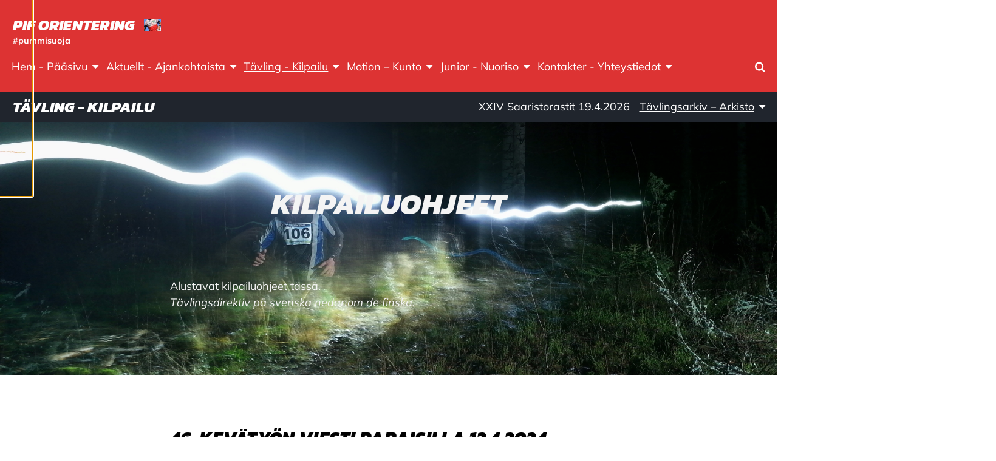

--- FILE ---
content_type: text/html; charset=UTF-8
request_url: https://piforienteering.fi/tavlingar/kevatyo-2024/ky2024-ohjeet/
body_size: 23498
content:
<!doctype html>
<html class="no-js" lang="sv-SE">
  <head>
    <meta charset="UTF-8" />
<meta http-equiv="x-ua-compatible" content="ie=edge">
<meta name="viewport" content="width=device-width, initial-scale=1, shrink-to-fit=no">
<meta property="fb:pages" content="150104951685751" />
<title>46. Kyv 2024 - Kilpailuohjeet-Tävlingsdirektiv | PIF Orientering</title>

<!-- The SEO Framework av Sybre Waaijer -->
<link rel="canonical" href="https://piforienteering.fi/tavlingar/kevatyo-2024/ky2024-ohjeet/" />
<meta name="description" content="Tävlingsdirektiv – Kilpailuohjeet…" />
<meta property="og:type" content="website" />
<meta property="og:locale" content="sv_SE" />
<meta property="og:site_name" content="PIF Orientering" />
<meta property="og:title" content="46. Kyv 2024 - Kilpailuohjeet-Tävlingsdirektiv | PIF Orientering" />
<meta property="og:description" content="Tävlingsdirektiv – Kilpailuohjeet…" />
<meta property="og:url" content="https://piforienteering.fi/tavlingar/kevatyo-2024/ky2024-ohjeet/" />
<meta property="og:image" content="https://piforienteering.fi/app/uploads/sites/76/2021/09/img-20201104-185232-low.jpg" />
<meta property="og:image:width" content="4000" />
<meta property="og:image:height" content="1769" />
<meta name="twitter:card" content="summary_large_image" />
<meta name="twitter:title" content="46. Kyv 2024 - Kilpailuohjeet-Tävlingsdirektiv | PIF Orientering" />
<meta name="twitter:description" content="Tävlingsdirektiv – Kilpailuohjeet…" />
<meta name="twitter:image" content="https://piforienteering.fi/app/uploads/sites/76/2021/09/img-20201104-185232-low.jpg" />
<script type="application/ld+json">{"@context":"https://schema.org","@graph":[{"@type":"WebSite","@id":"https://piforienteering.fi/#/schema/WebSite","url":"https://piforienteering.fi/","name":"PIF Orientering","description":"#pummisuoja","inLanguage":"sv-SE","potentialAction":{"@type":"SearchAction","target":{"@type":"EntryPoint","urlTemplate":"https://piforienteering.fi/search/{search_term_string}/"},"query-input":"required name=search_term_string"},"publisher":{"@type":"Organization","@id":"https://piforienteering.fi/#/schema/Organization","name":"PIF Orientering","url":"https://piforienteering.fi/","logo":{"@type":"ImageObject","url":"https://piforienteering.fi/app/uploads/sites/76/2018/12/cropped-nnrynd6j-400x4001.jpg","contentUrl":"https://piforienteering.fi/app/uploads/sites/76/2018/12/cropped-nnrynd6j-400x4001.jpg","width":56,"height":40}}},{"@type":"WebPage","@id":"https://piforienteering.fi/tavlingar/kevatyo-2024/ky2024-ohjeet/","url":"https://piforienteering.fi/tavlingar/kevatyo-2024/ky2024-ohjeet/","name":"46. Kyv 2024 - Kilpailuohjeet-Tävlingsdirektiv | PIF Orientering","description":"Tävlingsdirektiv – Kilpailuohjeet…","inLanguage":"sv-SE","isPartOf":{"@id":"https://piforienteering.fi/#/schema/WebSite"},"breadcrumb":{"@type":"BreadcrumbList","@id":"https://piforienteering.fi/#/schema/BreadcrumbList","itemListElement":[{"@type":"ListItem","position":1,"item":"https://piforienteering.fi/","name":"PIF Orientering"},{"@type":"ListItem","position":2,"item":"https://piforienteering.fi/tavlingar/","name":"Tävlingar"},{"@type":"ListItem","position":3,"item":"https://piforienteering.fi/tavlingar/kevatyo-2024/","name":"46. KevätYön Viesti 12.4.2024"},{"@type":"ListItem","position":4,"name":"46. Kyv 2024 - Kilpailuohjeet-Tävlingsdirektiv"}]},"potentialAction":{"@type":"ReadAction","target":"https://piforienteering.fi/tavlingar/kevatyo-2024/ky2024-ohjeet/"}}]}</script>
<!-- / The SEO Framework av Sybre Waaijer | 8.54ms meta | 1.57ms boot -->

<link rel="alternate" title="oEmbed (JSON)" type="application/json+oembed" href="https://piforienteering.fi/wp-json/oembed/1.0/embed?url=https%3A%2F%2Fpiforienteering.fi%2Ftavlingar%2Fkevatyo-2024%2Fky2024-ohjeet%2F" />
<link rel="alternate" title="oEmbed (XML)" type="text/xml+oembed" href="https://piforienteering.fi/wp-json/oembed/1.0/embed?url=https%3A%2F%2Fpiforienteering.fi%2Ftavlingar%2Fkevatyo-2024%2Fky2024-ohjeet%2F&#038;format=xml" />
<style id='wp-img-auto-sizes-contain-inline-css' type='text/css'>
img:is([sizes=auto i],[sizes^="auto," i]){contain-intrinsic-size:3000px 1500px}
/*# sourceURL=wp-img-auto-sizes-contain-inline-css */
</style>
<link rel='stylesheet' id='sbi_styles-css' href='https://piforienteering.fi/app/plugins/instagram-feed-pro/css/sbi-styles.min.css?ver=6.9.0' type='text/css' media='all' />
<link rel='stylesheet' id='wp-block-library-css' href='https://piforienteering.fi/wp/wp-includes/css/dist/block-library/style.min.css?xyz=sobLQl8dOptdc' type='text/css' media='all' />
<style id='safe-svg-svg-icon-style-inline-css' type='text/css'>
.safe-svg-cover{text-align:center}.safe-svg-cover .safe-svg-inside{display:inline-block;max-width:100%}.safe-svg-cover svg{fill:currentColor;height:100%;max-height:100%;max-width:100%;width:100%}

/*# sourceURL=https://piforienteering.fi/app/plugins/safe-svg/dist/safe-svg-block-frontend.css */
</style>
<link rel='stylesheet' id='mediaelement-css' href='https://piforienteering.fi/wp/wp-includes/js/mediaelement/mediaelementplayer-legacy.min.css?ver=4.2.17' type='text/css' media='all' />
<link rel='stylesheet' id='wp-mediaelement-css' href='https://piforienteering.fi/wp/wp-includes/js/mediaelement/wp-mediaelement.min.css?xyz=sobLQl8dOptdc' type='text/css' media='all' />
<style id='jetpack-sharing-buttons-style-inline-css' type='text/css'>
.jetpack-sharing-buttons__services-list{display:flex;flex-direction:row;flex-wrap:wrap;gap:0;list-style-type:none;margin:5px;padding:0}.jetpack-sharing-buttons__services-list.has-small-icon-size{font-size:12px}.jetpack-sharing-buttons__services-list.has-normal-icon-size{font-size:16px}.jetpack-sharing-buttons__services-list.has-large-icon-size{font-size:24px}.jetpack-sharing-buttons__services-list.has-huge-icon-size{font-size:36px}@media print{.jetpack-sharing-buttons__services-list{display:none!important}}.editor-styles-wrapper .wp-block-jetpack-sharing-buttons{gap:0;padding-inline-start:0}ul.jetpack-sharing-buttons__services-list.has-background{padding:1.25em 2.375em}
/*# sourceURL=https://piforienteering.fi/app/plugins/jetpack/_inc/blocks/sharing-buttons/view.css */
</style>
<link rel='stylesheet' id='wp-gutenberg-backgrounds/block/css-css' href='https://piforienteering.fi/app/plugins/wp-gutenberg-backgrounds/dist/style.css?ver=1768908828' type='text/css' media='all' />
<link rel='stylesheet' id='wp-gutenberg-fsi/block/css-css' href='https://piforienteering.fi/app/plugins/wp-gutenberg-fsi/dist/blocks.style.build.css?ver=1768908828' type='text/css' media='all' />
<link rel='stylesheet' id='wp-gutenberg-postlist/block/css-css' href='https://piforienteering.fi/app/plugins/wp-gutenberg-postlist/dist/style.css?ver=1768908829' type='text/css' media='all' />
<style id='global-styles-inline-css' type='text/css'>
:root{--wp--preset--aspect-ratio--square: 1;--wp--preset--aspect-ratio--4-3: 4/3;--wp--preset--aspect-ratio--3-4: 3/4;--wp--preset--aspect-ratio--3-2: 3/2;--wp--preset--aspect-ratio--2-3: 2/3;--wp--preset--aspect-ratio--16-9: 16/9;--wp--preset--aspect-ratio--9-16: 9/16;--wp--preset--color--black: #000000;--wp--preset--color--cyan-bluish-gray: #abb8c3;--wp--preset--color--white: #ffffff;--wp--preset--color--pale-pink: #f78da7;--wp--preset--color--vivid-red: #cf2e2e;--wp--preset--color--luminous-vivid-orange: #ff6900;--wp--preset--color--luminous-vivid-amber: #fcb900;--wp--preset--color--light-green-cyan: #7bdcb5;--wp--preset--color--vivid-green-cyan: #00d084;--wp--preset--color--pale-cyan-blue: #8ed1fc;--wp--preset--color--vivid-cyan-blue: #0693e3;--wp--preset--color--vivid-purple: #9b51e0;--wp--preset--color--primary: #3d5499;--wp--preset--color--secondary: #ffd816;--wp--preset--color--cta: #ff5964;--wp--preset--color--header: #dd3333;--wp--preset--color--footer: #232599;--wp--preset--color--gray: #f4f4f4;--wp--preset--gradient--vivid-cyan-blue-to-vivid-purple: linear-gradient(135deg,rgb(6,147,227) 0%,rgb(155,81,224) 100%);--wp--preset--gradient--light-green-cyan-to-vivid-green-cyan: linear-gradient(135deg,rgb(122,220,180) 0%,rgb(0,208,130) 100%);--wp--preset--gradient--luminous-vivid-amber-to-luminous-vivid-orange: linear-gradient(135deg,rgb(252,185,0) 0%,rgb(255,105,0) 100%);--wp--preset--gradient--luminous-vivid-orange-to-vivid-red: linear-gradient(135deg,rgb(255,105,0) 0%,rgb(207,46,46) 100%);--wp--preset--gradient--very-light-gray-to-cyan-bluish-gray: linear-gradient(135deg,rgb(238,238,238) 0%,rgb(169,184,195) 100%);--wp--preset--gradient--cool-to-warm-spectrum: linear-gradient(135deg,rgb(74,234,220) 0%,rgb(151,120,209) 20%,rgb(207,42,186) 40%,rgb(238,44,130) 60%,rgb(251,105,98) 80%,rgb(254,248,76) 100%);--wp--preset--gradient--blush-light-purple: linear-gradient(135deg,rgb(255,206,236) 0%,rgb(152,150,240) 100%);--wp--preset--gradient--blush-bordeaux: linear-gradient(135deg,rgb(254,205,165) 0%,rgb(254,45,45) 50%,rgb(107,0,62) 100%);--wp--preset--gradient--luminous-dusk: linear-gradient(135deg,rgb(255,203,112) 0%,rgb(199,81,192) 50%,rgb(65,88,208) 100%);--wp--preset--gradient--pale-ocean: linear-gradient(135deg,rgb(255,245,203) 0%,rgb(182,227,212) 50%,rgb(51,167,181) 100%);--wp--preset--gradient--electric-grass: linear-gradient(135deg,rgb(202,248,128) 0%,rgb(113,206,126) 100%);--wp--preset--gradient--midnight: linear-gradient(135deg,rgb(2,3,129) 0%,rgb(40,116,252) 100%);--wp--preset--font-size--small: 13px;--wp--preset--font-size--medium: 20px;--wp--preset--font-size--large: 36px;--wp--preset--font-size--x-large: 42px;--wp--preset--spacing--20: 0.44rem;--wp--preset--spacing--30: 0.67rem;--wp--preset--spacing--40: 1rem;--wp--preset--spacing--50: 1.5rem;--wp--preset--spacing--60: 2.25rem;--wp--preset--spacing--70: 3.38rem;--wp--preset--spacing--80: 5.06rem;--wp--preset--shadow--natural: 6px 6px 9px rgba(0, 0, 0, 0.2);--wp--preset--shadow--deep: 12px 12px 50px rgba(0, 0, 0, 0.4);--wp--preset--shadow--sharp: 6px 6px 0px rgba(0, 0, 0, 0.2);--wp--preset--shadow--outlined: 6px 6px 0px -3px rgb(255, 255, 255), 6px 6px rgb(0, 0, 0);--wp--preset--shadow--crisp: 6px 6px 0px rgb(0, 0, 0);}:root { --wp--style--global--content-size: 45rem;--wp--style--global--wide-size: 67.5rem; }:where(body) { margin: 0; }.wp-site-blocks > .alignleft { float: left; margin-right: 2em; }.wp-site-blocks > .alignright { float: right; margin-left: 2em; }.wp-site-blocks > .aligncenter { justify-content: center; margin-left: auto; margin-right: auto; }:where(.is-layout-flex){gap: 0.5em;}:where(.is-layout-grid){gap: 0.5em;}.is-layout-flow > .alignleft{float: left;margin-inline-start: 0;margin-inline-end: 2em;}.is-layout-flow > .alignright{float: right;margin-inline-start: 2em;margin-inline-end: 0;}.is-layout-flow > .aligncenter{margin-left: auto !important;margin-right: auto !important;}.is-layout-constrained > .alignleft{float: left;margin-inline-start: 0;margin-inline-end: 2em;}.is-layout-constrained > .alignright{float: right;margin-inline-start: 2em;margin-inline-end: 0;}.is-layout-constrained > .aligncenter{margin-left: auto !important;margin-right: auto !important;}.is-layout-constrained > :where(:not(.alignleft):not(.alignright):not(.alignfull)){max-width: var(--wp--style--global--content-size);margin-left: auto !important;margin-right: auto !important;}.is-layout-constrained > .alignwide{max-width: var(--wp--style--global--wide-size);}body .is-layout-flex{display: flex;}.is-layout-flex{flex-wrap: wrap;align-items: center;}.is-layout-flex > :is(*, div){margin: 0;}body .is-layout-grid{display: grid;}.is-layout-grid > :is(*, div){margin: 0;}body{padding-top: 0px;padding-right: 0px;padding-bottom: 0px;padding-left: 0px;}a:where(:not(.wp-element-button)){text-decoration: underline;}:root :where(.wp-element-button, .wp-block-button__link){background-color: #32373c;border-width: 0;color: #fff;font-family: inherit;font-size: inherit;font-style: inherit;font-weight: inherit;letter-spacing: inherit;line-height: inherit;padding-top: calc(0.667em + 2px);padding-right: calc(1.333em + 2px);padding-bottom: calc(0.667em + 2px);padding-left: calc(1.333em + 2px);text-decoration: none;text-transform: inherit;}.has-black-color{color: var(--wp--preset--color--black) !important;}.has-cyan-bluish-gray-color{color: var(--wp--preset--color--cyan-bluish-gray) !important;}.has-white-color{color: var(--wp--preset--color--white) !important;}.has-pale-pink-color{color: var(--wp--preset--color--pale-pink) !important;}.has-vivid-red-color{color: var(--wp--preset--color--vivid-red) !important;}.has-luminous-vivid-orange-color{color: var(--wp--preset--color--luminous-vivid-orange) !important;}.has-luminous-vivid-amber-color{color: var(--wp--preset--color--luminous-vivid-amber) !important;}.has-light-green-cyan-color{color: var(--wp--preset--color--light-green-cyan) !important;}.has-vivid-green-cyan-color{color: var(--wp--preset--color--vivid-green-cyan) !important;}.has-pale-cyan-blue-color{color: var(--wp--preset--color--pale-cyan-blue) !important;}.has-vivid-cyan-blue-color{color: var(--wp--preset--color--vivid-cyan-blue) !important;}.has-vivid-purple-color{color: var(--wp--preset--color--vivid-purple) !important;}.has-primary-color{color: var(--wp--preset--color--primary) !important;}.has-secondary-color{color: var(--wp--preset--color--secondary) !important;}.has-cta-color{color: var(--wp--preset--color--cta) !important;}.has-header-color{color: var(--wp--preset--color--header) !important;}.has-footer-color{color: var(--wp--preset--color--footer) !important;}.has-gray-color{color: var(--wp--preset--color--gray) !important;}.has-black-background-color{background-color: var(--wp--preset--color--black) !important;}.has-cyan-bluish-gray-background-color{background-color: var(--wp--preset--color--cyan-bluish-gray) !important;}.has-white-background-color{background-color: var(--wp--preset--color--white) !important;}.has-pale-pink-background-color{background-color: var(--wp--preset--color--pale-pink) !important;}.has-vivid-red-background-color{background-color: var(--wp--preset--color--vivid-red) !important;}.has-luminous-vivid-orange-background-color{background-color: var(--wp--preset--color--luminous-vivid-orange) !important;}.has-luminous-vivid-amber-background-color{background-color: var(--wp--preset--color--luminous-vivid-amber) !important;}.has-light-green-cyan-background-color{background-color: var(--wp--preset--color--light-green-cyan) !important;}.has-vivid-green-cyan-background-color{background-color: var(--wp--preset--color--vivid-green-cyan) !important;}.has-pale-cyan-blue-background-color{background-color: var(--wp--preset--color--pale-cyan-blue) !important;}.has-vivid-cyan-blue-background-color{background-color: var(--wp--preset--color--vivid-cyan-blue) !important;}.has-vivid-purple-background-color{background-color: var(--wp--preset--color--vivid-purple) !important;}.has-primary-background-color{background-color: var(--wp--preset--color--primary) !important;}.has-secondary-background-color{background-color: var(--wp--preset--color--secondary) !important;}.has-cta-background-color{background-color: var(--wp--preset--color--cta) !important;}.has-header-background-color{background-color: var(--wp--preset--color--header) !important;}.has-footer-background-color{background-color: var(--wp--preset--color--footer) !important;}.has-gray-background-color{background-color: var(--wp--preset--color--gray) !important;}.has-black-border-color{border-color: var(--wp--preset--color--black) !important;}.has-cyan-bluish-gray-border-color{border-color: var(--wp--preset--color--cyan-bluish-gray) !important;}.has-white-border-color{border-color: var(--wp--preset--color--white) !important;}.has-pale-pink-border-color{border-color: var(--wp--preset--color--pale-pink) !important;}.has-vivid-red-border-color{border-color: var(--wp--preset--color--vivid-red) !important;}.has-luminous-vivid-orange-border-color{border-color: var(--wp--preset--color--luminous-vivid-orange) !important;}.has-luminous-vivid-amber-border-color{border-color: var(--wp--preset--color--luminous-vivid-amber) !important;}.has-light-green-cyan-border-color{border-color: var(--wp--preset--color--light-green-cyan) !important;}.has-vivid-green-cyan-border-color{border-color: var(--wp--preset--color--vivid-green-cyan) !important;}.has-pale-cyan-blue-border-color{border-color: var(--wp--preset--color--pale-cyan-blue) !important;}.has-vivid-cyan-blue-border-color{border-color: var(--wp--preset--color--vivid-cyan-blue) !important;}.has-vivid-purple-border-color{border-color: var(--wp--preset--color--vivid-purple) !important;}.has-primary-border-color{border-color: var(--wp--preset--color--primary) !important;}.has-secondary-border-color{border-color: var(--wp--preset--color--secondary) !important;}.has-cta-border-color{border-color: var(--wp--preset--color--cta) !important;}.has-header-border-color{border-color: var(--wp--preset--color--header) !important;}.has-footer-border-color{border-color: var(--wp--preset--color--footer) !important;}.has-gray-border-color{border-color: var(--wp--preset--color--gray) !important;}.has-vivid-cyan-blue-to-vivid-purple-gradient-background{background: var(--wp--preset--gradient--vivid-cyan-blue-to-vivid-purple) !important;}.has-light-green-cyan-to-vivid-green-cyan-gradient-background{background: var(--wp--preset--gradient--light-green-cyan-to-vivid-green-cyan) !important;}.has-luminous-vivid-amber-to-luminous-vivid-orange-gradient-background{background: var(--wp--preset--gradient--luminous-vivid-amber-to-luminous-vivid-orange) !important;}.has-luminous-vivid-orange-to-vivid-red-gradient-background{background: var(--wp--preset--gradient--luminous-vivid-orange-to-vivid-red) !important;}.has-very-light-gray-to-cyan-bluish-gray-gradient-background{background: var(--wp--preset--gradient--very-light-gray-to-cyan-bluish-gray) !important;}.has-cool-to-warm-spectrum-gradient-background{background: var(--wp--preset--gradient--cool-to-warm-spectrum) !important;}.has-blush-light-purple-gradient-background{background: var(--wp--preset--gradient--blush-light-purple) !important;}.has-blush-bordeaux-gradient-background{background: var(--wp--preset--gradient--blush-bordeaux) !important;}.has-luminous-dusk-gradient-background{background: var(--wp--preset--gradient--luminous-dusk) !important;}.has-pale-ocean-gradient-background{background: var(--wp--preset--gradient--pale-ocean) !important;}.has-electric-grass-gradient-background{background: var(--wp--preset--gradient--electric-grass) !important;}.has-midnight-gradient-background{background: var(--wp--preset--gradient--midnight) !important;}.has-small-font-size{font-size: var(--wp--preset--font-size--small) !important;}.has-medium-font-size{font-size: var(--wp--preset--font-size--medium) !important;}.has-large-font-size{font-size: var(--wp--preset--font-size--large) !important;}.has-x-large-font-size{font-size: var(--wp--preset--font-size--x-large) !important;}
:where(.wp-block-post-template.is-layout-flex){gap: 1.25em;}:where(.wp-block-post-template.is-layout-grid){gap: 1.25em;}
:where(.wp-block-term-template.is-layout-flex){gap: 1.25em;}:where(.wp-block-term-template.is-layout-grid){gap: 1.25em;}
:where(.wp-block-columns.is-layout-flex){gap: 2em;}:where(.wp-block-columns.is-layout-grid){gap: 2em;}
:root :where(.wp-block-pullquote){font-size: 1.5em;line-height: 1.6;}
/*# sourceURL=global-styles-inline-css */
</style>
<link rel='stylesheet' id='cff_carousel_css-css' href='https://piforienteering.fi/app/plugins/cff-extensions/cff-carousel/css/carousel.css?ver=1.2.3' type='text/css' media='all' />
<link rel='stylesheet' id='ctf_styles-css' href='https://piforienteering.fi/app/plugins/custom-twitter-feeds-pro/css/ctf-styles.min.css?ver=2.5.3' type='text/css' media='all' />
<style id='genero-cmp/css-inline-css' type='text/css'>
gds-cmp-modal-dialog{display:none}body.has-gds-cmp-consent--marketing [data-consent-optout=marketing],body.has-gds-cmp-consent--marketing.has-gds-cmp-consent--necessary [data-consent-optout*=marketing][data-consent-optout*=necessary],body.has-gds-cmp-consent--marketing.has-gds-cmp-consent--preferences [data-consent-optout*=marketing][data-consent-optout*=preferences],body.has-gds-cmp-consent--marketing.has-gds-cmp-consent--statistics [data-consent-optout*=marketing][data-consent-optout*=statistics],body.has-gds-cmp-consent--necessary [data-consent-optout=necessary],body.has-gds-cmp-consent--necessary.has-gds-cmp-consent--marketing [data-consent-optout*=necessary][data-consent-optout*=marketing],body.has-gds-cmp-consent--necessary.has-gds-cmp-consent--preferences [data-consent-optout*=necessary][data-consent-optout*=preferences],body.has-gds-cmp-consent--necessary.has-gds-cmp-consent--statistics [data-consent-optout*=necessary][data-consent-optout*=statistics],body.has-gds-cmp-consent--preferences [data-consent-optout=preferences],body.has-gds-cmp-consent--preferences.has-gds-cmp-consent--marketing [data-consent-optout*=preferences][data-consent-optout*=marketing],body.has-gds-cmp-consent--preferences.has-gds-cmp-consent--necessary [data-consent-optout*=preferences][data-consent-optout*=necessary],body.has-gds-cmp-consent--preferences.has-gds-cmp-consent--statistics [data-consent-optout*=preferences][data-consent-optout*=statistics],body.has-gds-cmp-consent--statistics [data-consent-optout=statistics],body.has-gds-cmp-consent--statistics.has-gds-cmp-consent--marketing [data-consent-optout*=statistics][data-consent-optout*=marketing],body.has-gds-cmp-consent--statistics.has-gds-cmp-consent--necessary [data-consent-optout*=statistics][data-consent-optout*=necessary],body.has-gds-cmp-consent--statistics.has-gds-cmp-consent--preferences [data-consent-optout*=statistics][data-consent-optout*=preferences],body:not(.has-gds-cmp-consent--marketing) [data-consent-optin*=marketing],body:not(.has-gds-cmp-consent--necessary) [data-consent-optin*=necessary],body:not(.has-gds-cmp-consent--preferences) [data-consent-optin*=preferences],body:not(.has-gds-cmp-consent--statistics) [data-consent-optin*=statistics]{display:none!important}

/*# sourceURL=https://piforienteering.fi/app/plugins/genero-cmp/dist/main.css */
</style>
<link rel='stylesheet' id='sage/main.css-css' href='https://piforienteering.fi/app/themes/fsi/dist/styles/main_88cb7cc8.css' type='text/css' media='all' />
<style id='sage/main.css-inline-css' type='text/css'>
/**
 * Used by theme.scss
 *
 * Inlined from foundation
 */
/**
 * General color classes.
 */
body {
  background-color: #ffffff !important;
  color: #000000 !important;
}
cite {
  color: #000000;
}
blockquote {
  border-left-color: #000000;
}
blockquote p {
  color: #000000;
}
tbody tr {
  border-bottom-color: rgba(0, 0, 0, 0.1);
}
thead, tbody, tfoot {
  border-color: rgba(0, 0, 0, 0.1);
}
hr, .wp-block-separator {
  border-color: rgba(0, 0, 0, 0.2);
}
.wp-block-genero-instafeed__item {
  background-color: rgba(0, 0, 0, 0.05);
}
.wp-block-genero-instafeed__link:hover, .wp-block-genero-instafeed__link:focus {
  background-color: rgba(0, 0, 0, 0.1);
}
.teaser__readmore, .menu .is-active > a, .dropdown.menu > li.is-active > a, .dropdown.menu .is-active > a, .l-header .menu a.active, .l-header .menu a:hover, .l-header .menu a:focus, a {
  color: #3d5499;
}
.button:not(.wp-color-result), .wp-block-button > .wp-block-button__link, .wp-block-fsi-cta__link {
  background-color: #000000 !important;
  color: #ffffff !important;
}
.button:not(.wp-color-result).has-primary-color, .wp-block-button > .wp-block-button__link.has-primary-color, .wp-block-fsi-cta__link.has-primary-color {
  color: #3d5499 !important;
}
.button:not(.wp-color-result).has-primary-background-color, .wp-block-button > .wp-block-button__link.has-primary-background-color, .wp-block-fsi-cta__link.has-primary-background-color {
  background-color: #3d5499 !important;
}
.button:not(.wp-color-result).has-secondary-color, .wp-block-button > .wp-block-button__link.has-secondary-color, .wp-block-fsi-cta__link.has-secondary-color {
  color: #ffd816 !important;
}
.button:not(.wp-color-result).has-secondary-background-color, .wp-block-button > .wp-block-button__link.has-secondary-background-color, .wp-block-fsi-cta__link.has-secondary-background-color {
  background-color: #ffd816 !important;
}
.button:not(.wp-color-result).has-cta-color, .wp-block-button > .wp-block-button__link.has-cta-color, .wp-block-fsi-cta__link.has-cta-color {
  color: #ff5964 !important;
}
.button:not(.wp-color-result).has-cta-background-color, .wp-block-button > .wp-block-button__link.has-cta-background-color, .wp-block-fsi-cta__link.has-cta-background-color {
  background-color: #ff5964 !important;
}
.button:not(.wp-color-result).has-footer-color, .wp-block-button > .wp-block-button__link.has-footer-color, .wp-block-fsi-cta__link.has-footer-color {
  color: #232599 !important;
}
.button:not(.wp-color-result).has-footer-background-color, .wp-block-button > .wp-block-button__link.has-footer-background-color, .wp-block-fsi-cta__link.has-footer-background-color {
  background-color: #232599 !important;
}
.button:not(.wp-color-result).has-header-color, .wp-block-button > .wp-block-button__link.has-header-color, .wp-block-fsi-cta__link.has-header-color {
  color: #dd3333 !important;
}
.button:not(.wp-color-result).has-header-background-color, .wp-block-button > .wp-block-button__link.has-header-background-color, .wp-block-fsi-cta__link.has-header-background-color {
  background-color: #dd3333 !important;
}
.button:not(.wp-color-result).has-black-color, .wp-block-button > .wp-block-button__link.has-black-color, .wp-block-fsi-cta__link.has-black-color {
  color: #000000 !important;
}
.button:not(.wp-color-result).has-black-background-color, .wp-block-button > .wp-block-button__link.has-black-background-color, .wp-block-fsi-cta__link.has-black-background-color {
  background-color: #000000 !important;
}
.button:not(.wp-color-result).has-white-color, .wp-block-button > .wp-block-button__link.has-white-color, .wp-block-fsi-cta__link.has-white-color {
  color: #ffffff !important;
}
.button:not(.wp-color-result).has-white-background-color, .wp-block-button > .wp-block-button__link.has-white-background-color, .wp-block-fsi-cta__link.has-white-background-color {
  background-color: #ffffff !important;
}
.button:not(.wp-color-result).has-gray-color, .wp-block-button > .wp-block-button__link.has-gray-color, .wp-block-fsi-cta__link.has-gray-color {
  color: #f4f4f4 !important;
}
.button:not(.wp-color-result).has-gray-background-color, .wp-block-button > .wp-block-button__link.has-gray-background-color, .wp-block-fsi-cta__link.has-gray-background-color {
  background-color: #f4f4f4 !important;
}
.l-header {
  background-color: #dd3333 !important;
  color: #ffffff !important;
}
.l-header .is-dropdown-submenu, .l-header .search-dropdown {
  background-color: #dd3333 !important;
  color: #ffffff !important;
}
.l-header .fa-search {
  color: #ffffff;
}
.l-header .menu .is-active > a, .l-header .dropdown.menu > li.is-active > a, .l-header .dropdown.menu .is-active > a, .l-header .menu a.active, .l-header .menu a:hover, .l-header .menu a:focus {
  color: #ffffff !important;
  text-decoration: underline;
}
.l-header .l-header__nav-toggle > span, .l-header .l-header__nav-toggle > span::before, .l-header .l-header__nav-toggle > span::after {
  background-color: #ffffff;
}
.l-header .l-header__nav-toggle.active > span {
  background-color: rgba(0, 0, 0, 0);
}
.l-header .fa-search {
  color: #ffffff;
}
.l-header .l-header__nav--mobile .primary_navigation .submenu a {
  color: rgba(0, 0, 0, 0.6);
}
.l-footer--site {
  background-color: #232599 !important;
  color: #ffffff !important;
}
.l-header__bar--desktop .secondary_navigation__wrapper {
  background-color: #20252d !important;
  color: #ffffff !important;
}
.l-header__bar--desktop .secondary_navigation__wrapper .is-dropdown-submenu {
  background-color: #20252d !important;
  color: #ffffff !important;
}
.l-header__bar--desktop .secondary_navigation__wrapper .menu .is-active > a, .l-header__bar--desktop .secondary_navigation__wrapper .dropdown.menu > li.is-active > a, .l-header__bar--desktop .secondary_navigation__wrapper .dropdown.menu .is-active > a, .l-header__bar--desktop .secondary_navigation__wrapper .menu a.active, .l-header__bar--desktop .secondary_navigation__wrapper .menu a:hover, .l-header__bar--desktop .secondary_navigation__wrapper .menu a:focus {
  color: #ffffff !important;
  text-decoration: underline;
}
.wp-block-fsi-cta, .wp-block-cover, .wp-block-cover-image {
  color: #ffffff;
}
h1, .edit-post-visual-editor h1, .h1, .edit-post-visual-editor .h1, h2, .edit-post-visual-editor h2, .h2, .edit-post-visual-editor .h2, .wp-block-cover .wp-block-cover-text, .edit-post-visual-editor .wp-block-cover .wp-block-cover-text, .wp-block-cover-image .wp-block-cover-image-text, .edit-post-visual-editor .wp-block-cover-image .wp-block-cover-image-text {
  text-decoration-color: #3d5499;
}
.page__title::after {
  background-color: #3d5499;
}
[data-background-color="primary"], .has-primary-background-color {
  background-color: #3d5499 !important;
  color: #ffffff !important;
}
[data-background-color="primary"] .site-logo__image svg, .has-primary-background-color .site-logo__image svg {
  fill: #ffffff;
}
[data-background-color="secondary"], .has-secondary-background-color {
  background-color: #ffd816 !important;
  color: #000000 !important;
}
[data-background-color="secondary"] .site-logo__image svg, .has-secondary-background-color .site-logo__image svg {
  fill: #000000;
}
[data-background-color="cta"], .has-cta-background-color {
  background-color: #ff5964 !important;
  color: #ffffff !important;
}
[data-background-color="cta"] .site-logo__image svg, .has-cta-background-color .site-logo__image svg {
  fill: #ffffff;
}
[data-background-color="footer"], .has-footer-background-color {
  background-color: #232599 !important;
  color: #ffffff !important;
}
[data-background-color="footer"] .site-logo__image svg, .has-footer-background-color .site-logo__image svg {
  fill: #ffffff;
}
[data-background-color="header"], .has-header-background-color {
  background-color: #dd3333 !important;
  color: #ffffff !important;
}
[data-background-color="header"] .site-logo__image svg, .has-header-background-color .site-logo__image svg {
  fill: #ffffff;
}
[data-background-color="black"], .has-black-background-color {
  background-color: #000000 !important;
  color: #ffffff !important;
}
[data-background-color="black"] .site-logo__image svg, .has-black-background-color .site-logo__image svg {
  fill: #ffffff;
}
[data-background-color="white"], .has-white-background-color {
  background-color: #ffffff !important;
  color: #000000 !important;
}
[data-background-color="white"] .site-logo__image svg, .has-white-background-color .site-logo__image svg {
  fill: #000000;
}
[data-background-color="gray"], .has-gray-background-color {
  background-color: #f4f4f4 !important;
  color: #000000 !important;
}
[data-background-color="gray"] .site-logo__image svg, .has-gray-background-color .site-logo__image svg {
  fill: #000000;
}
.has-primary-color {
  color: #3d5499 !important;
}
.has-secondary-color {
  color: #ffd816 !important;
}
.has-cta-color {
  color: #ff5964 !important;
}
.has-footer-color {
  color: #232599 !important;
}
.has-header-color {
  color: #dd3333 !important;
}
.has-black-color {
  color: #000000 !important;
}
.has-white-color {
  color: #ffffff !important;
}
.has-gray-color {
  color: #f4f4f4 !important;
}
:root { --fsi-body-font-family: 'Mulish'; }:root { --fsi-header-font-family: 'Kanit-800italic'; }
/*# sourceURL=sage%2Fmain.css-inline-css */
</style>
<link rel='stylesheet' id='sage/icons.css-css' href='https://piforienteering.fi/app/themes/fsi/dist/styles/icons_88cb7cc8.css' type='text/css' media='all' />
<script type="text/javascript" src="https://piforienteering.fi/wp/wp-includes/js/jquery/jquery.min.js?ver=3.7.1" id="jquery-core-js"></script>
<script type="text/javascript" src="https://piforienteering.fi/wp/wp-includes/js/jquery/jquery-migrate.min.js?ver=3.4.1" id="jquery-migrate-js"></script>
<script type="text/javascript" id="genero-cmp/js-js-extra">
/* <![CDATA[ */
var gdsCmp = {"consents":[{"id":"necessary","label":"N\u00f6dv\u00e4ndig","description":"Dessa cookies hj\u00e4lper oss att m\u00e4ta och optimera v\u00e5r marknadsf\u00f6ring.","necessary":true,"consent":true,"gtmConsentModes":["security_storage"],"wpConsentApiCategory":"functional"},{"id":"preferences","label":"Inst\u00e4llningar","description":"Cookies f\u00f6r inst\u00e4llningar l\u00e5ter en webbplats komma ih\u00e5g information som \u00e4ndrar hur webbplatsen fungerar eller visas. Detta kan t.ex. vara f\u00f6redraget spr\u00e5k eller regionen du befinner dig i.","necessary":false,"consent":false,"gtmConsentModes":["functionality_storage","personalization_storage"],"wpConsentApiCategory":"preferences"},{"id":"statistics","label":"Statistik","description":"F\u00f6r att f\u00f6rb\u00e4ttra v\u00e5r hemsida samlar vi anonym information som \u00e4r till f\u00f6r statistikf\u00f6ring och analyser. Med hj\u00e4lp av dessa cookies kan vi t.ex f\u00f6ja med hur m\u00e5nga bes\u00f6kare sidan har eller hur l\u00e4nge de stannat p\u00e5 sidan. Detta hj\u00e4lper oss att skapa en b\u00e4ttre anv\u00e4ndarupplevelse.","necessary":false,"consent":false,"gtmConsentModes":["analytics_storage"],"wpConsentApiCategory":"statistics"},{"id":"marketing","label":"Marknadsf\u00f6ring","description":"Dessa cookies \u00e4r n\u00f6dv\u00e4ndiga f\u00f6r att sidan skall fungera korrekt.","necessary":false,"consent":false,"gtmConsentModes":["ad_storage","ad_user_data","ad_personalization"],"wpConsentApiCategory":"marketing"}],"necessary_cookies":["wp-settings-","wp-settings-time-","wordpress_test_cookie","wordpress_logged_in_","wordpress_sec_","wp_woocommerce_session_","woocommerce_cart_hash","woocommerce_items_in_cart"]};
//# sourceURL=genero-cmp%2Fjs-js-extra
/* ]]> */
</script>
<script type="text/javascript" id="genero-cmp/js-js-before">
/* <![CDATA[ */
(()=>{"use strict";function e(t){return e="function"==typeof Symbol&&"symbol"==typeof Symbol.iterator?function(e){return typeof e}:function(e){return e&&"function"==typeof Symbol&&e.constructor===Symbol&&e!==Symbol.prototype?"symbol":typeof e},e(t)}function t(t){var n=function(t,n){if("object"!=e(t)||!t)return t;var o=t[Symbol.toPrimitive];if(void 0!==o){var r=o.call(t,n||"default");if("object"!=e(r))return r;throw new TypeError("@@toPrimitive must return a primitive value.")}return("string"===n?String:Number)(t)}(t,"string");return"symbol"==e(n)?n:n+""}function n(e,n,o){return(n=t(n))in e?Object.defineProperty(e,n,{value:o,enumerable:!0,configurable:!0,writable:!0}):e[n]=o,e}function o(e){return e?.constructor===Object}function r(){window.dataLayer=window.dataLayer||[],window.dataLayer.push(arguments),console.debug("gtag",...arguments)}function i(e,t){var n=Object.keys(e);if(Object.getOwnPropertySymbols){var o=Object.getOwnPropertySymbols(e);t&&(o=o.filter((function(t){return Object.getOwnPropertyDescriptor(e,t).enumerable}))),n.push.apply(n,o)}return n}function s(e){for(var t=1;t<arguments.length;t++){var o=null!=arguments[t]?arguments[t]:{};t%2?i(Object(o),!0).forEach((function(t){n(e,t,o[t])})):Object.getOwnPropertyDescriptors?Object.defineProperties(e,Object.getOwnPropertyDescriptors(o)):i(Object(o)).forEach((function(t){Object.defineProperty(e,t,Object.getOwnPropertyDescriptor(o,t))}))}return e}const c="gds-consent",a="necessary",d="marketing",u="statistics";function f(){return function(e){let t={consents:{},version:void 0};try{const n=JSON.parse(decodeURIComponent(e));o(n)&&(o(n.consents)&&(t.consents=n.consents),"number"==typeof n.version&&(t.version=n.version))}catch(n){if("string"==typeof e&&/[0-9](,[01])+/.test(e)){const n=e.split(",");t=s(s({},t),{version:n.shift()||void 0,consents:{[a]:"1"===n.shift(),[u]:"1"===n.shift(),[d]:"1"===n.shift()}})}}return t}(function(e){const t=`; ${document.cookie}`.split(`; ${e}=`);return 2===t.length?t.pop().split(";").shift():null}(c))}function p(){const e=window.gdsCmp.getConsentData(),t={ad_storage:"denied",ad_user_data:"denied",ad_personalization:"denied",analytics_storage:"denied",functionality_storage:"denied",personalization_storage:"denied",security_storage:"granted"};for(const[n,o]of Object.entries(e.consents)){const e=window.gdsCmp?.consents?.find?.((e=>e.id===n));if(e)for(const n of e.gtmConsentModes)t[n]=!0===o?"granted":"denied"}r("consent","update",t),r("set",{consents:t})}function l(){window.fbq&&(window.gdsCmp.hasConsent(d,u)?(window.fbq("consent","grant"),console.debug("meta pixel consent granted")):(window.fbq("consent","revoke"),console.debug("meta pixel consent revoked")))}function b(){window.ttq&&(window.gdsCmp.hasConsent(d,u)?(window.ttq.enableCookie(),console.debug("tiktok enable cookies.")):(window.ttq.disableCookie(),console.debug("tiktok disable cookies.")))}function g(){if(window.wp_set_consent)for(const e of window.gdsCmp.consents)e.wpConsentApiCategory&&window.wp_set_consent(e.wpConsentApiCategory,window.gdsCmp.hasConsent(e.id)?"allow":"deny")}function w(e,t){var n=Object.keys(e);if(Object.getOwnPropertySymbols){var o=Object.getOwnPropertySymbols(e);t&&(o=o.filter((function(t){return Object.getOwnPropertyDescriptor(e,t).enumerable}))),n.push.apply(n,o)}return n}window.gdsCmp=function(e){for(var t=1;t<arguments.length;t++){var o=null!=arguments[t]?arguments[t]:{};t%2?w(Object(o),!0).forEach((function(t){n(e,t,o[t])})):Object.getOwnPropertyDescriptors?Object.defineProperties(e,Object.getOwnPropertyDescriptors(o)):w(Object(o)).forEach((function(t){Object.defineProperty(e,t,Object.getOwnPropertyDescriptor(o,t))}))}return e}({hasConsent:function(...e){const t=window.gdsCmp.getConsentData();return e.every((e=>!0===t.consents?.[e]))},getConsentData:f},window.gdsCmp||{}),r("consent","default",{ad_storage:"denied",ad_user_data:"denied",ad_personalization:"denied",analytics_storage:"denied",functionality_storage:"denied",personalization_storage:"denied",security_storage:"granted"});Object.keys(f().consents).length>0&&function(e=!1){[p,l,b,g].forEach((t=>{e?t():setTimeout(t,0)}))}(!0)})();
//# sourceURL=genero-cmp%2Fjs-js-before
/* ]]> */
</script>
<script type="text/javascript" src="https://piforienteering.fi/app/plugins/genero-cmp/dist/main.js?ver=1768908826" id="genero-cmp/js-js" async="async" data-wp-strategy="async"></script>
<link rel="EditURI" type="application/rsd+xml" title="RSD" href="https://piforienteering.fi/wp/xmlrpc.php?rsd" />
<link rel="icon" href="https://piforienteering.fi/app/uploads/sites/76/2018/12/cropped-pif-logo-32x32.png" sizes="32x32" />
<link rel="icon" href="https://piforienteering.fi/app/uploads/sites/76/2018/12/cropped-pif-logo-192x192.png" sizes="192x192" />
<link rel="apple-touch-icon" href="https://piforienteering.fi/app/uploads/sites/76/2018/12/cropped-pif-logo-180x180.png" />
<meta name="msapplication-TileImage" content="https://piforienteering.fi/app/uploads/sites/76/2018/12/cropped-pif-logo-270x270.png" />
		<style type="text/css" id="wp-custom-css">
			.bgimg {
  background-image: url('https://piforienteering.fi/app/uploads/sites/76/2019/01/pifbg1.png');
	background-repeat: repeat-x;
	background-position:0% 110%;
}		</style>
		
      </head>
  <body class="wp-singular page-template-default page page-id-4718 page-child parent-pageid-4486 wp-custom-logo wp-theme-fsiresources ky2024-ohjeet sticky-footer" data-template="page.twig">
    <gds-cmp-modal-dialog
    class="cookie-consent"
    aria-labelledby="cc-heading"
    aria-describedby="cc-description"
    persistent
    scroll-lock
    data-cookie-consent-hash="0d7555b001c8bc3a6837585c5cebc0f6"
    id="gds-cmp-modal-dialog"
    data-configs="{&quot;lang&quot;:&quot;sv_SE&quot;,&quot;consents&quot;:[{&quot;id&quot;:&quot;necessary&quot;,&quot;label&quot;:&quot;N\u00f6dv\u00e4ndig&quot;,&quot;description&quot;:&quot;Dessa cookies hj\u00e4lper oss att m\u00e4ta och optimera v\u00e5r marknadsf\u00f6ring.&quot;,&quot;necessary&quot;:true,&quot;consent&quot;:true,&quot;gtmConsentModes&quot;:[&quot;security_storage&quot;],&quot;wpConsentApiCategory&quot;:&quot;functional&quot;},{&quot;id&quot;:&quot;preferences&quot;,&quot;label&quot;:&quot;Inst\u00e4llningar&quot;,&quot;description&quot;:&quot;Cookies f\u00f6r inst\u00e4llningar l\u00e5ter en webbplats komma ih\u00e5g information som \u00e4ndrar hur webbplatsen fungerar eller visas. Detta kan t.ex. vara f\u00f6redraget spr\u00e5k eller regionen du befinner dig i.&quot;,&quot;necessary&quot;:false,&quot;consent&quot;:false,&quot;gtmConsentModes&quot;:[&quot;functionality_storage&quot;,&quot;personalization_storage&quot;],&quot;wpConsentApiCategory&quot;:&quot;preferences&quot;},{&quot;id&quot;:&quot;statistics&quot;,&quot;label&quot;:&quot;Statistik&quot;,&quot;description&quot;:&quot;F\u00f6r att f\u00f6rb\u00e4ttra v\u00e5r hemsida samlar vi anonym information som \u00e4r till f\u00f6r statistikf\u00f6ring och analyser. Med hj\u00e4lp av dessa cookies kan vi t.ex f\u00f6ja med hur m\u00e5nga bes\u00f6kare sidan har eller hur l\u00e4nge de stannat p\u00e5 sidan. Detta hj\u00e4lper oss att skapa en b\u00e4ttre anv\u00e4ndarupplevelse.&quot;,&quot;necessary&quot;:false,&quot;consent&quot;:false,&quot;gtmConsentModes&quot;:[&quot;analytics_storage&quot;],&quot;wpConsentApiCategory&quot;:&quot;statistics&quot;},{&quot;id&quot;:&quot;marketing&quot;,&quot;label&quot;:&quot;Marknadsf\u00f6ring&quot;,&quot;description&quot;:&quot;Dessa cookies \u00e4r n\u00f6dv\u00e4ndiga f\u00f6r att sidan skall fungera korrekt.&quot;,&quot;necessary&quot;:false,&quot;consent&quot;:false,&quot;gtmConsentModes&quot;:[&quot;ad_storage&quot;,&quot;ad_user_data&quot;,&quot;ad_personalization&quot;],&quot;wpConsentApiCategory&quot;:&quot;marketing&quot;}]}"
>
    <h2 id="cc-heading">Cookie-inställningar</h2>
    <p id="cc-description">
        Vi använder cookies för att ge dig en bättre användarupplevelse och personlig service. Genom att samtycka till användningen av cookies kan vi utveckla en ännu bättre tjänst och tillhandahålla innehåll som är intressant för dig. Du har kontroll över dina cookiepreferenser och kan ändra dem när som helst. Läs mer om våra cookies.    </p>

            <div id="cookie-settings" class="cookie-consent__cookies">
            <gds-cmp-accordion>
                                    <gds-cmp-accordion-item>
                        <label slot="label">
                            <input
                                type="checkbox"
                                name="cookie-consent"
                                                                    required
                                                                                                    checked
                                    disabled
                                                                value="necessary"
                            >
                            Nödvändig                        </label>

                        <i slot="icon" class="fa fa-solid fa-chevron-down"></i>
                        <p>Dessa cookies hjälper oss att mäta och optimera vår marknadsföring.</p>
                    </gds-cmp-accordion-item>
                                    <gds-cmp-accordion-item>
                        <label slot="label">
                            <input
                                type="checkbox"
                                name="cookie-consent"
                                                                                                value="preferences"
                            >
                            Inställningar                        </label>

                        <i slot="icon" class="fa fa-solid fa-chevron-down"></i>
                        <p>Cookies för inställningar låter en webbplats komma ihåg information som ändrar hur webbplatsen fungerar eller visas. Detta kan t.ex. vara föredraget språk eller regionen du befinner dig i.</p>
                    </gds-cmp-accordion-item>
                                    <gds-cmp-accordion-item>
                        <label slot="label">
                            <input
                                type="checkbox"
                                name="cookie-consent"
                                                                                                value="statistics"
                            >
                            Statistik                        </label>

                        <i slot="icon" class="fa fa-solid fa-chevron-down"></i>
                        <p>För att förbättra vår hemsida samlar vi anonym information som är till för statistikföring och analyser. Med hjälp av dessa cookies kan vi t.ex föja med hur många besökare sidan har eller hur länge de stannat på sidan. Detta hjälper oss att skapa en bättre användarupplevelse.</p>
                    </gds-cmp-accordion-item>
                                    <gds-cmp-accordion-item>
                        <label slot="label">
                            <input
                                type="checkbox"
                                name="cookie-consent"
                                                                                                value="marketing"
                            >
                            Marknadsföring                        </label>

                        <i slot="icon" class="fa fa-solid fa-chevron-down"></i>
                        <p>Dessa cookies är nödvändiga för att sidan skall fungera korrekt.</p>
                    </gds-cmp-accordion-item>
                            </gds-cmp-accordion>
        </div>
        <div class="wp-block-buttons is-layout-flex cookie-consent__buttons">
        <div class="wp-block-button is-style-outline" id="accept-selected-button">
            <button
                data-cookie-consent-accept-selected
                class="wp-block-button__link"
            >Acceptera utvalda cookies</button>
        </div>

        <div class="wp-block-button is-style-outline">
            <gds-cmp-toggle-button
                persistent
                aria-controls="cookie-settings accept-selected-button"
                class="wp-block-button__link"
            >Redigera cookies</gds-cmp-toggle-button>
        </div>

        <div class="wp-block-button is-style-outline">
            <button
                data-cookie-consent-decline-all
                class="wp-block-button__link"
            >Avvisa alla</button>
        </div>

        <div class="wp-block-button">
            <button
                data-cookie-consent-accept-all
                class="wp-block-button__link"
            >Acceptera alla cookies</button>
        </div>
    </div>
</gds-cmp-modal-dialog>

    <header id="header" class="l-header headroom sticky-footer__header has-secondary-menu" data-toggler=".active">
      





<div class="l-header__bar--mobile title-bar hide-for-large grid-container">
  <div class="grid-x align-middle">
    <div class="cell auto">
        <a href="https://piforienteering.fi" class="site-logo site-logo--current" rel="home" aria-label="PIF Orientering framsida">
  <span class="site-logo__name">PIF Orientering</span>
      <img class="site-logo__image" src="https://piforienteering.fi/app/uploads/sites/76/2018/12/cropped-nnrynd6j-400x4001.jpg"
              style="height: 20px; width: 28px"
            title="PIF Orientering logo"
      alt=""
      aria-hidden="true"
    >
    <span class="site-logo__description">#pummisuoja</span>
</a>

    </div>

    
    <div class="cell shrink">
      <button
        id="nav-toggler"
        data-toggler=".active"
        class="l-header__nav-toggle menu-icon"
        type="button"
        data-toggle="primary-menu--mobile nav-toggler header"
      >
        <span></span>
        <span class="show-for-sr">Visa meny</span>
      </button>
    </div>
  </div>
</div>

<div
  id="primary-menu--mobile"
  class="l-header__nav--mobile grid-y grid-margin-y hide-for-large"
  role="navigation"
  data-toggler
  data-animate="slide-in-down slide-out-up fast"
  style="display: none;"
>
  <div class="cell align-middle">
      <ul
    class=" primary_navigation vertical menu accordion-menu cell"
    data-accordion-menu
    data-submenu-toggle="true"
    data-multi-open="false"
  >
                  
  <li class="menu-item menu-item-type-post_type menu-item-object-page menu-item-home menu-item-86 menu-item-has-children primary_navigation__item">
    <a href="https://piforienteering.fi/" class=" primary_navigation__link  is-level-1 ">Hem - Pääsivu</a>
          <ul class="menu vertical nested ">
                          
  <li class="menu-item menu-item-type-post_type menu-item-object-page menu-item-482 primary_navigation__item">
    <a href="https://piforienteering.fi/motion/traningspaket/" class=" primary_navigation__link  is-level-2 ">Träningspaket – Harjoituspaketit</a>
      </li>

                          
  <li class="menu-item menu-item-type-post_type menu-item-object-post menu-item-5194 primary_navigation__item">
    <a href="https://piforienteering.fi/emit-vuokraus/" class=" primary_navigation__link  is-level-2 ">EMIT Hyra - Vuokraus</a>
      </li>

              </ul>
      </li>

                  
  <li class="menu-item menu-item-type-post_type menu-item-object-page menu-item-87 menu-item-has-children primary_navigation__item">
    <a href="https://piforienteering.fi/aktuellt/" class=" primary_navigation__link  is-level-1 ">Aktuellt - Ajankohtaista</a>
          <ul class="menu vertical nested ">
                          
  <li class="menu-item menu-item-type-post_type menu-item-object-page menu-item-3213 primary_navigation__item">
    <a href="https://piforienteering.fi/motion/traningspaket/" class=" primary_navigation__link  is-level-2 ">Träningspaket – Harjoituspaketit</a>
      </li>

                          
  <li class="menu-item menu-item-type-post_type menu-item-object-page menu-item-642 primary_navigation__item">
    <a href="https://piforienteering.fi/aktiviteter-kalenteri/" class=" primary_navigation__link  is-level-2 ">Aktiviteter – Kalenteri</a>
      </li>

                          
  <li class="menu-item menu-item-type-post_type menu-item-object-page menu-item-1979 primary_navigation__item">
    <a href="https://piforienteering.fi/aktuellt/instagram-feed/" class=" primary_navigation__link  is-level-2 ">Instagram Feed</a>
      </li>

              </ul>
      </li>

                  
  <li class="menu-item menu-item-type-post_type menu-item-object-page current-page-ancestor current-menu-ancestor current_page_ancestor menu-item-91 menu-item-has-children primary_navigation__item primary_navigation__item--active active is-active">
    <a href="https://piforienteering.fi/tavlingar/" class=" primary_navigation__link primary_navigation__link--active  is-level-1 active">Tävling - Kilpailu</a>
          <ul class="menu vertical nested is-active">
                          
  <li class="menu-item menu-item-type-post_type menu-item-object-page menu-item-5417 primary_navigation__item">
    <a href="https://piforienteering.fi/tavlingar/saaristorastit-2026/" class=" primary_navigation__link  is-level-2 ">XXIV Saaristorastit 19.4.2026</a>
      </li>

                          
  <li class="menu-item menu-item-type-post_type menu-item-object-page current-menu-ancestor current_page_ancestor menu-item-911 menu-item-has-children primary_navigation__item primary_navigation__item--active active is-active">
    <a href="https://piforienteering.fi/tavlingar/tavl-arkiv/" class=" primary_navigation__link primary_navigation__link--active  is-level-2 active">Tävlingsarkiv – Arkisto</a>
          <ul class="menu vertical nested is-active">
                          
  <li class="menu-item menu-item-type-post_type menu-item-object-page menu-item-5334 primary_navigation__item">
    <a href="https://piforienteering.fi/juniorer/kompassi-cup-2025/" class=" primary_navigation__link  is-level-3 ">KOMPASSI-CUP, 5/2025</a>
      </li>

                          
  <li class="menu-item menu-item-type-post_type menu-item-object-post menu-item-5186 primary_navigation__item">
    <a href="https://piforienteering.fi/finnspring-26-27-4-2025/" class=" primary_navigation__link  is-level-3 ">Finnish Spring 26-27.4.2025</a>
      </li>

                          
  <li class="menu-item menu-item-type-post_type menu-item-object-post menu-item-5104 primary_navigation__item">
    <a href="https://piforienteering.fi/aboland-alandskampen-2024/" class=" primary_navigation__link  is-level-3 ">Åboland-Ålandskampen 8.9.2024</a>
      </li>

                          
  <li class="menu-item menu-item-type-post_type menu-item-object-page menu-item-4959 primary_navigation__item">
    <a href="https://piforienteering.fi/juniorer/kompassi-cup-2024/" class=" primary_navigation__link  is-level-3 ">KOMPASSI-CUP 2/2024</a>
      </li>

                          
  <li class="menu-item menu-item-type-post_type menu-item-object-page menu-item-4520 menu-item-has-children primary_navigation__item">
    <a href="https://piforienteering.fi/tavlingar/saaristorastit-2024/" class=" primary_navigation__link  is-level-3 ">XXIII Saaristorastit 2024</a>
          <ul class="menu vertical nested ">
                          
  <li class="menu-item menu-item-type-post_type menu-item-object-page menu-item-4716 primary_navigation__item">
    <a href="https://piforienteering.fi/tavlingar/saaristorastit-2024/kilpailukutsu-tavlingsinbjudan/" class=" primary_navigation__link  is-level-4 ">Kutsu – Inbjudan</a>
      </li>

                          
  <li class="menu-item menu-item-type-post_type menu-item-object-page menu-item-4822 primary_navigation__item">
    <a href="https://piforienteering.fi/tavlingar/saaristorastit-2024/kilpailuohjeet-2024/" class=" primary_navigation__link  is-level-4 ">Ohjeet-Direktiv</a>
      </li>

                          
  <li class="menu-item menu-item-type-custom menu-item-object-custom menu-item-4869 primary_navigation__item">
    <a href="https://online4.tulospalvelu.fi/tulokset-new/fi/2024_saaristor/" class=" primary_navigation__link  is-level-4 ">Tulokset - Resultat</a>
      </li>

                          
  <li class="menu-item menu-item-type-post_type menu-item-object-post menu-item-4789 primary_navigation__item">
    <a href="https://piforienteering.fi/kvy-maastosta/" class=" primary_navigation__link  is-level-4 ">Maastosta ja lumitlanteesta</a>
      </li>

              </ul>
      </li>

                          
  <li class="menu-item menu-item-type-post_type menu-item-object-page current-page-ancestor current-menu-ancestor current-menu-parent current-page-parent current_page_parent current_page_ancestor menu-item-4519 menu-item-has-children primary_navigation__item primary_navigation__item--active active is-active">
    <a href="https://piforienteering.fi/tavlingar/kevatyo-2024/" class=" primary_navigation__link primary_navigation__link--active  is-level-3 active">46. KevätYön Viesti 2024</a>
          <ul class="menu vertical nested is-active">
                          
  <li class="menu-item menu-item-type-post_type menu-item-object-page current-menu-item page_item page-item-4718 current_page_item menu-item-4821 primary_navigation__item primary_navigation__item--active active is-active">
    <a href="https://piforienteering.fi/tavlingar/kevatyo-2024/ky2024-ohjeet/" class=" primary_navigation__link primary_navigation__link--active  is-level-4 active">Ohjeet-Direktiv</a>
      </li>

                          
  <li class="menu-item menu-item-type-custom menu-item-object-custom menu-item-4847 primary_navigation__item">
    <a href="https://online4.tulospalvelu.fi/tulokset-new/fi/2024_kyv/" class=" primary_navigation__link  is-level-4 ">Tulokset - Resultat</a>
      </li>

                          
  <li class="menu-item menu-item-type-post_type menu-item-object-post menu-item-4788 primary_navigation__item">
    <a href="https://piforienteering.fi/kvy-maastosta/" class=" primary_navigation__link  is-level-4 ">Maastosta ja lumitlanteesta</a>
      </li>

              </ul>
      </li>

                          
  <li class="menu-item menu-item-type-post_type menu-item-object-page menu-item-4393 menu-item-has-children primary_navigation__item">
    <a href="https://piforienteering.fi/kompassi-cup-pariviesti_2023/" class=" primary_navigation__link  is-level-3 ">KOMPASSI-CUP PARIVIESTI 13.9.2023</a>
          <ul class="menu vertical nested ">
                          
  <li class="menu-item menu-item-type-post_type menu-item-object-page menu-item-4394 primary_navigation__item">
    <a href="https://piforienteering.fi/kompassi-cup-pariviesti_2023/kutsu/" class=" primary_navigation__link  is-level-4 ">Kilpailukutsu</a>
      </li>

              </ul>
      </li>

                          
  <li class="menu-item menu-item-type-post_type menu-item-object-page menu-item-4034 menu-item-has-children primary_navigation__item">
    <a href="https://piforienteering.fi/tavlingar/sattmark-spring-trail-3-5-2023/" class=" primary_navigation__link  is-level-3 ">Sattmark Spring Trail 7.6.2023</a>
          <ul class="menu vertical nested ">
                          
  <li class="menu-item menu-item-type-post_type menu-item-object-page menu-item-4248 primary_navigation__item">
    <a href="https://piforienteering.fi/tavlingar/sattmark-spring-trail-3-5-2023/sattmark-spring-trail-2023-ohje/" class=" primary_navigation__link  is-level-4 ">Ohje - Direktiv</a>
      </li>

                          
  <li class="menu-item menu-item-type-post_type menu-item-object-post menu-item-4035 primary_navigation__item">
    <a href="https://piforienteering.fi/sattmark-spring-trail-2023-kutsu/" class=" primary_navigation__link  is-level-4 ">Kutsu - Inbjudan</a>
      </li>

              </ul>
      </li>

                          
  <li class="menu-item menu-item-type-post_type menu-item-object-page menu-item-3949 menu-item-has-children primary_navigation__item">
    <a href="https://piforienteering.fi/tavlingar/saaristorastit_2023/" class=" primary_navigation__link  is-level-3 ">XXII Saaristorastit 14.5.2023</a>
          <ul class="menu vertical nested ">
                          
  <li class="menu-item menu-item-type-post_type menu-item-object-page menu-item-4167 primary_navigation__item">
    <a href="https://piforienteering.fi/tavlingar/saaristorastit_2023/xxii_kilpailuohjeet_2023/" class=" primary_navigation__link  is-level-4 ">Kilpailuohjeet-Tävlingsdirektiv</a>
      </li>

                          
  <li class="menu-item menu-item-type-post_type menu-item-object-page menu-item-3951 primary_navigation__item">
    <a href="https://piforienteering.fi/tavlingar/saaristorastit_2023_kutsu-inbjudan/" class=" primary_navigation__link  is-level-4 ">Kilpailukutsu -Tävlingsinbjudan</a>
      </li>

              </ul>
      </li>

                          
  <li class="menu-item menu-item-type-post_type menu-item-object-post menu-item-3895 primary_navigation__item">
    <a href="https://piforienteering.fi/ulsd-2023/" class=" primary_navigation__link  is-level-3 ">ULSD 2023</a>
      </li>

                          
  <li class="menu-item menu-item-type-post_type menu-item-object-page menu-item-3708 primary_navigation__item">
    <a href="https://piforienteering.fi/kompassi-cup-3-osakilpailu/" class=" primary_navigation__link  is-level-3 ">KOMPASSI-CUP, 3.OSAKILPAILU, 21.6.2022</a>
      </li>

                          
  <li class="menu-item menu-item-type-post_type menu-item-object-page menu-item-3238 primary_navigation__item">
    <a href="https://piforienteering.fi/tavlingar/saaristorastit-2022/" class=" primary_navigation__link  is-level-3 ">XXI Saaristorastit 15.4.2022</a>
      </li>

                          
  <li class="menu-item menu-item-type-post_type menu-item-object-page menu-item-3326 primary_navigation__item">
    <a href="https://piforienteering.fi/tavlingar/sattmark-spring-trail-2022/" class=" primary_navigation__link  is-level-3 ">Sattmark Spring Trail 18.5.2022</a>
      </li>

                          
  <li class="menu-item menu-item-type-post_type menu-item-object-post menu-item-3155 menu-item-has-children primary_navigation__item">
    <a href="https://piforienteering.fi/ulsd-2022/" class=" primary_navigation__link  is-level-3 ">ULSD 2022</a>
          <ul class="menu vertical nested ">
                          
  <li class="menu-item menu-item-type-post_type menu-item-object-post menu-item-3167 primary_navigation__item">
    <a href="https://piforienteering.fi/ulsd-2022-korvike/" class=" primary_navigation__link  is-level-4 ">ULSD 2022 – Korvike</a>
      </li>

              </ul>
      </li>

                          
  <li class="menu-item menu-item-type-post_type menu-item-object-page menu-item-2997 primary_navigation__item">
    <a href="https://piforienteering.fi/tavlingar/sattmark-night-trail-2021/" class=" primary_navigation__link  is-level-3 ">Sattmark Night Trail 28.10.2021</a>
      </li>

                          
  <li class="menu-item menu-item-type-post_type menu-item-object-page menu-item-3031 primary_navigation__item">
    <a href="https://piforienteering.fi/tavlingar/lahikisa-airisto-2021/" class=" primary_navigation__link  is-level-3 ">Lähikisat Airistolla 16.10.2021</a>
      </li>

                          
  <li class="menu-item menu-item-type-post_type menu-item-object-page menu-item-458 menu-item-has-children primary_navigation__item">
    <a href="https://piforienteering.fi/tavlingar/xx-saaristorastit/" class=" primary_navigation__link  is-level-3 ">XX Saaristorastit 18.4.2021</a>
          <ul class="menu vertical nested ">
                          
  <li class="menu-item menu-item-type-post_type menu-item-object-page menu-item-1711 primary_navigation__item">
    <a href="https://piforienteering.fi/terrangbilder-maastokuvia/" class=" primary_navigation__link  is-level-4 ">Maastokuvia – Terrängbilder</a>
      </li>

              </ul>
      </li>

              </ul>
      </li>

              </ul>
      </li>

                  
  <li class="menu-item menu-item-type-post_type menu-item-object-page menu-item-90 menu-item-has-children primary_navigation__item">
    <a href="https://piforienteering.fi/motion/" class=" primary_navigation__link  is-level-1 ">Motion – Kunto</a>
          <ul class="menu vertical nested ">
                          
  <li class="menu-item menu-item-type-post_type menu-item-object-page menu-item-4329 primary_navigation__item">
    <a href="https://piforienteering.fi/motion/" class=" primary_navigation__link  is-level-2 ">Program - Ohjelma</a>
      </li>

                          
  <li class="menu-item menu-item-type-post_type menu-item-object-page menu-item-2812 primary_navigation__item">
    <a href="https://piforienteering.fi/tour-de-archipelago/" class=" primary_navigation__link  is-level-2 ">Tour de Archipelago</a>
      </li>

                          
  <li class="menu-item menu-item-type-post_type menu-item-object-page menu-item-468 primary_navigation__item">
    <a href="https://piforienteering.fi/motion/firmaarr/" class=" primary_navigation__link  is-level-2 ">Firma Arrangemang – Järjestelyt</a>
      </li>

                          
  <li class="menu-item menu-item-type-post_type menu-item-object-page menu-item-527 menu-item-has-children primary_navigation__item">
    <a href="https://piforienteering.fi/motion/arkiv-arkisto/" class=" primary_navigation__link  is-level-2 ">Arkiv – Arkisto</a>
          <ul class="menu vertical nested ">
                          
  <li class="menu-item menu-item-type-post_type menu-item-object-page menu-item-5301 primary_navigation__item">
    <a href="https://piforienteering.fi/motion/arkiv-arkisto/motion-kunto-2024/" class=" primary_navigation__link  is-level-3 ">Resultat 2024</a>
      </li>

                          
  <li class="menu-item menu-item-type-post_type menu-item-object-page menu-item-4971 primary_navigation__item">
    <a href="https://piforienteering.fi/motion/arkiv-arkisto/motion-kunto-2023/" class=" primary_navigation__link  is-level-3 ">Resultat 2023</a>
      </li>

                          
  <li class="menu-item menu-item-type-post_type menu-item-object-page menu-item-4972 primary_navigation__item">
    <a href="https://piforienteering.fi/motion/arkiv-arkisto/motion-kunto-2022/" class=" primary_navigation__link  is-level-3 ">Resultat 2022</a>
      </li>

                          
  <li class="menu-item menu-item-type-post_type menu-item-object-page menu-item-4973 primary_navigation__item">
    <a href="https://piforienteering.fi/motion/arkiv-arkisto/resultat-2021/" class=" primary_navigation__link  is-level-3 ">Resultat 2021</a>
      </li>

                          
  <li class="menu-item menu-item-type-post_type menu-item-object-page menu-item-2651 primary_navigation__item">
    <a href="https://piforienteering.fi/motion/arkiv-arkisto/firmaresultat-2020/" class=" primary_navigation__link  is-level-3 ">Resultat 2020</a>
      </li>

                          
  <li class="menu-item menu-item-type-post_type menu-item-object-page menu-item-4974 primary_navigation__item">
    <a href="https://piforienteering.fi/motion/arkiv-arkisto/" class=" primary_navigation__link  is-level-3 ">Arkiv – Arkisto</a>
      </li>

              </ul>
      </li>

              </ul>
      </li>

                  
  <li class="menu-item menu-item-type-post_type menu-item-object-page menu-item-89 menu-item-has-children primary_navigation__item">
    <a href="https://piforienteering.fi/juniorer/" class=" primary_navigation__link  is-level-1 ">Junior - Nuoriso</a>
          <ul class="menu vertical nested ">
                          
  <li class="menu-item menu-item-type-custom menu-item-object-custom menu-item-5246 primary_navigation__item">
    <a href="https://piforienteering.fi/juniorer/" class=" primary_navigation__link  is-level-2 ">Träningar - Harjoitukset</a>
      </li>

                          
  <li class="menu-item menu-item-type-post_type menu-item-object-page menu-item-2640 primary_navigation__item">
    <a href="https://piforienteering.fi/juniorer/nyborjarskolning-suunnistuskoulu/" class=" primary_navigation__link  is-level-2 ">Nybörjarskolning – Suunnistuskoulu</a>
      </li>

                          
  <li class="menu-item menu-item-type-post_type menu-item-object-page menu-item-5333 primary_navigation__item">
    <a href="https://piforienteering.fi/juniorer/kompassi-cup-2025/" class=" primary_navigation__link  is-level-2 ">KOMPASSI-CUP 5/2025</a>
      </li>

                          
  <li class="menu-item menu-item-type-post_type menu-item-object-page menu-item-4960 primary_navigation__item">
    <a href="https://piforienteering.fi/juniorer/kompassi-cup-2024/" class=" primary_navigation__link  is-level-2 ">KOMPASSI-CUP, 2/2024</a>
      </li>

              </ul>
      </li>

                  
  <li class="menu-item menu-item-type-post_type menu-item-object-page menu-item-88 menu-item-has-children primary_navigation__item">
    <a href="https://piforienteering.fi/kontakta-oss/" class=" primary_navigation__link  is-level-1 ">Kontakter - Yhteystiedot</a>
          <ul class="menu vertical nested ">
                          
  <li class="menu-item menu-item-type-post_type menu-item-object-page menu-item-1209 primary_navigation__item">
    <a href="https://piforienteering.fi/kontakta-oss/styrelse-hallitus-2020/" class=" primary_navigation__link  is-level-2 ">Styrelse – Hallitus</a>
      </li>

                          
  <li class="menu-item menu-item-type-post_type menu-item-object-page menu-item-481 primary_navigation__item">
    <a href="https://piforienteering.fi/motion/traningspaket/" class=" primary_navigation__link  is-level-2 ">Träningspaket – Harjoituspaketit</a>
      </li>

              </ul>
      </li>

        <li class="menu-item primary_navigation__item">
      <form method="get" id="search-form-mobile" action="https://piforienteering.fi/" role="search">
  <div class="input-group">
    <label for="s-mobile" class="show-for-sr">Sök</label>
    <input type="text" class="input-group-field" name="s" value="" id="s-mobile" placeholder="Sök &hellip;" />
    <div class="input-group-button">
      <button type="submit" class="submit button has-primary-background-color" id="searchsubmit-mobile">
        <i class="fa fa-search" aria-hidden="true" title="Sök"></i>
        <span class="show-for-sr">Sök</span>
      </button>
    </div>
  </div>
</form>
    </li>
  </ul>

  </div>
</div>

<div class="l-header__bar--desktop show-for-large" role="navigation">
  <div class="grid-container">
    <div class="grid-x grid-padding-x align-middle align-justify  primary_navigation__wrapper">
      <div class="cell shrink">
          <a href="https://piforienteering.fi" class="site-logo site-logo--current" rel="home" aria-label="PIF Orientering framsida">
  <span class="site-logo__name">PIF Orientering</span>
      <img class="site-logo__image" src="https://piforienteering.fi/app/uploads/sites/76/2018/12/cropped-nnrynd6j-400x4001.jpg"
              style="height: 20px; width: 28px"
            title="PIF Orientering logo"
      alt=""
      aria-hidden="true"
    >
    <span class="site-logo__description">#pummisuoja</span>
</a>

      </div>
      <div class="cell shrink">
        <div class="l-header__nav--desktop">
            <ul class=" primary_navigation dropdown menu" data-dropdown-menu>
                  
  <li class="menu-item menu-item-type-post_type menu-item-object-page menu-item-home menu-item-86 menu-item-has-children primary_navigation__item">
    <a href="https://piforienteering.fi/" class=" primary_navigation__link  is-level-1 ">Hem - Pääsivu</a>
          <ul class="menu vertical nested ">
                          
  <li class="menu-item menu-item-type-post_type menu-item-object-page menu-item-482 primary_navigation__item">
    <a href="https://piforienteering.fi/motion/traningspaket/" class=" primary_navigation__link  is-level-2 ">Träningspaket – Harjoituspaketit</a>
      </li>

                          
  <li class="menu-item menu-item-type-post_type menu-item-object-post menu-item-5194 primary_navigation__item">
    <a href="https://piforienteering.fi/emit-vuokraus/" class=" primary_navigation__link  is-level-2 ">EMIT Hyra - Vuokraus</a>
      </li>

              </ul>
      </li>

                  
  <li class="menu-item menu-item-type-post_type menu-item-object-page menu-item-87 menu-item-has-children primary_navigation__item">
    <a href="https://piforienteering.fi/aktuellt/" class=" primary_navigation__link  is-level-1 ">Aktuellt - Ajankohtaista</a>
          <ul class="menu vertical nested ">
                          
  <li class="menu-item menu-item-type-post_type menu-item-object-page menu-item-3213 primary_navigation__item">
    <a href="https://piforienteering.fi/motion/traningspaket/" class=" primary_navigation__link  is-level-2 ">Träningspaket – Harjoituspaketit</a>
      </li>

                          
  <li class="menu-item menu-item-type-post_type menu-item-object-page menu-item-642 primary_navigation__item">
    <a href="https://piforienteering.fi/aktiviteter-kalenteri/" class=" primary_navigation__link  is-level-2 ">Aktiviteter – Kalenteri</a>
      </li>

                          
  <li class="menu-item menu-item-type-post_type menu-item-object-page menu-item-1979 primary_navigation__item">
    <a href="https://piforienteering.fi/aktuellt/instagram-feed/" class=" primary_navigation__link  is-level-2 ">Instagram Feed</a>
      </li>

              </ul>
      </li>

                  
  <li class="menu-item menu-item-type-post_type menu-item-object-page current-page-ancestor current-menu-ancestor current_page_ancestor menu-item-91 menu-item-has-children primary_navigation__item primary_navigation__item--active active is-active">
    <a href="https://piforienteering.fi/tavlingar/" class=" primary_navigation__link primary_navigation__link--active  is-level-1 active">Tävling - Kilpailu</a>
          <ul class="menu vertical nested is-active">
                          
  <li class="menu-item menu-item-type-post_type menu-item-object-page menu-item-5417 primary_navigation__item">
    <a href="https://piforienteering.fi/tavlingar/saaristorastit-2026/" class=" primary_navigation__link  is-level-2 ">XXIV Saaristorastit 19.4.2026</a>
      </li>

                          
  <li class="menu-item menu-item-type-post_type menu-item-object-page current-menu-ancestor current_page_ancestor menu-item-911 menu-item-has-children primary_navigation__item primary_navigation__item--active active is-active">
    <a href="https://piforienteering.fi/tavlingar/tavl-arkiv/" class=" primary_navigation__link primary_navigation__link--active  is-level-2 active">Tävlingsarkiv – Arkisto</a>
          <ul class="menu vertical nested is-active">
                          
  <li class="menu-item menu-item-type-post_type menu-item-object-page menu-item-5334 primary_navigation__item">
    <a href="https://piforienteering.fi/juniorer/kompassi-cup-2025/" class=" primary_navigation__link  is-level-3 ">KOMPASSI-CUP, 5/2025</a>
      </li>

                          
  <li class="menu-item menu-item-type-post_type menu-item-object-post menu-item-5186 primary_navigation__item">
    <a href="https://piforienteering.fi/finnspring-26-27-4-2025/" class=" primary_navigation__link  is-level-3 ">Finnish Spring 26-27.4.2025</a>
      </li>

                          
  <li class="menu-item menu-item-type-post_type menu-item-object-post menu-item-5104 primary_navigation__item">
    <a href="https://piforienteering.fi/aboland-alandskampen-2024/" class=" primary_navigation__link  is-level-3 ">Åboland-Ålandskampen 8.9.2024</a>
      </li>

                          
  <li class="menu-item menu-item-type-post_type menu-item-object-page menu-item-4959 primary_navigation__item">
    <a href="https://piforienteering.fi/juniorer/kompassi-cup-2024/" class=" primary_navigation__link  is-level-3 ">KOMPASSI-CUP 2/2024</a>
      </li>

                          
  <li class="menu-item menu-item-type-post_type menu-item-object-page menu-item-4520 menu-item-has-children primary_navigation__item">
    <a href="https://piforienteering.fi/tavlingar/saaristorastit-2024/" class=" primary_navigation__link  is-level-3 ">XXIII Saaristorastit 2024</a>
          <ul class="menu vertical nested ">
                          
  <li class="menu-item menu-item-type-post_type menu-item-object-page menu-item-4716 primary_navigation__item">
    <a href="https://piforienteering.fi/tavlingar/saaristorastit-2024/kilpailukutsu-tavlingsinbjudan/" class=" primary_navigation__link  is-level-4 ">Kutsu – Inbjudan</a>
      </li>

                          
  <li class="menu-item menu-item-type-post_type menu-item-object-page menu-item-4822 primary_navigation__item">
    <a href="https://piforienteering.fi/tavlingar/saaristorastit-2024/kilpailuohjeet-2024/" class=" primary_navigation__link  is-level-4 ">Ohjeet-Direktiv</a>
      </li>

                          
  <li class="menu-item menu-item-type-custom menu-item-object-custom menu-item-4869 primary_navigation__item">
    <a href="https://online4.tulospalvelu.fi/tulokset-new/fi/2024_saaristor/" class=" primary_navigation__link  is-level-4 ">Tulokset - Resultat</a>
      </li>

                          
  <li class="menu-item menu-item-type-post_type menu-item-object-post menu-item-4789 primary_navigation__item">
    <a href="https://piforienteering.fi/kvy-maastosta/" class=" primary_navigation__link  is-level-4 ">Maastosta ja lumitlanteesta</a>
      </li>

              </ul>
      </li>

                          
  <li class="menu-item menu-item-type-post_type menu-item-object-page current-page-ancestor current-menu-ancestor current-menu-parent current-page-parent current_page_parent current_page_ancestor menu-item-4519 menu-item-has-children primary_navigation__item primary_navigation__item--active active is-active">
    <a href="https://piforienteering.fi/tavlingar/kevatyo-2024/" class=" primary_navigation__link primary_navigation__link--active  is-level-3 active">46. KevätYön Viesti 2024</a>
          <ul class="menu vertical nested is-active">
                          
  <li class="menu-item menu-item-type-post_type menu-item-object-page current-menu-item page_item page-item-4718 current_page_item menu-item-4821 primary_navigation__item primary_navigation__item--active active is-active">
    <a href="https://piforienteering.fi/tavlingar/kevatyo-2024/ky2024-ohjeet/" class=" primary_navigation__link primary_navigation__link--active  is-level-4 active">Ohjeet-Direktiv</a>
      </li>

                          
  <li class="menu-item menu-item-type-custom menu-item-object-custom menu-item-4847 primary_navigation__item">
    <a href="https://online4.tulospalvelu.fi/tulokset-new/fi/2024_kyv/" class=" primary_navigation__link  is-level-4 ">Tulokset - Resultat</a>
      </li>

                          
  <li class="menu-item menu-item-type-post_type menu-item-object-post menu-item-4788 primary_navigation__item">
    <a href="https://piforienteering.fi/kvy-maastosta/" class=" primary_navigation__link  is-level-4 ">Maastosta ja lumitlanteesta</a>
      </li>

              </ul>
      </li>

                          
  <li class="menu-item menu-item-type-post_type menu-item-object-page menu-item-4393 menu-item-has-children primary_navigation__item">
    <a href="https://piforienteering.fi/kompassi-cup-pariviesti_2023/" class=" primary_navigation__link  is-level-3 ">KOMPASSI-CUP PARIVIESTI 13.9.2023</a>
          <ul class="menu vertical nested ">
                          
  <li class="menu-item menu-item-type-post_type menu-item-object-page menu-item-4394 primary_navigation__item">
    <a href="https://piforienteering.fi/kompassi-cup-pariviesti_2023/kutsu/" class=" primary_navigation__link  is-level-4 ">Kilpailukutsu</a>
      </li>

              </ul>
      </li>

                          
  <li class="menu-item menu-item-type-post_type menu-item-object-page menu-item-4034 menu-item-has-children primary_navigation__item">
    <a href="https://piforienteering.fi/tavlingar/sattmark-spring-trail-3-5-2023/" class=" primary_navigation__link  is-level-3 ">Sattmark Spring Trail 7.6.2023</a>
          <ul class="menu vertical nested ">
                          
  <li class="menu-item menu-item-type-post_type menu-item-object-page menu-item-4248 primary_navigation__item">
    <a href="https://piforienteering.fi/tavlingar/sattmark-spring-trail-3-5-2023/sattmark-spring-trail-2023-ohje/" class=" primary_navigation__link  is-level-4 ">Ohje - Direktiv</a>
      </li>

                          
  <li class="menu-item menu-item-type-post_type menu-item-object-post menu-item-4035 primary_navigation__item">
    <a href="https://piforienteering.fi/sattmark-spring-trail-2023-kutsu/" class=" primary_navigation__link  is-level-4 ">Kutsu - Inbjudan</a>
      </li>

              </ul>
      </li>

                          
  <li class="menu-item menu-item-type-post_type menu-item-object-page menu-item-3949 menu-item-has-children primary_navigation__item">
    <a href="https://piforienteering.fi/tavlingar/saaristorastit_2023/" class=" primary_navigation__link  is-level-3 ">XXII Saaristorastit 14.5.2023</a>
          <ul class="menu vertical nested ">
                          
  <li class="menu-item menu-item-type-post_type menu-item-object-page menu-item-4167 primary_navigation__item">
    <a href="https://piforienteering.fi/tavlingar/saaristorastit_2023/xxii_kilpailuohjeet_2023/" class=" primary_navigation__link  is-level-4 ">Kilpailuohjeet-Tävlingsdirektiv</a>
      </li>

                          
  <li class="menu-item menu-item-type-post_type menu-item-object-page menu-item-3951 primary_navigation__item">
    <a href="https://piforienteering.fi/tavlingar/saaristorastit_2023_kutsu-inbjudan/" class=" primary_navigation__link  is-level-4 ">Kilpailukutsu -Tävlingsinbjudan</a>
      </li>

              </ul>
      </li>

                          
  <li class="menu-item menu-item-type-post_type menu-item-object-post menu-item-3895 primary_navigation__item">
    <a href="https://piforienteering.fi/ulsd-2023/" class=" primary_navigation__link  is-level-3 ">ULSD 2023</a>
      </li>

                          
  <li class="menu-item menu-item-type-post_type menu-item-object-page menu-item-3708 primary_navigation__item">
    <a href="https://piforienteering.fi/kompassi-cup-3-osakilpailu/" class=" primary_navigation__link  is-level-3 ">KOMPASSI-CUP, 3.OSAKILPAILU, 21.6.2022</a>
      </li>

                          
  <li class="menu-item menu-item-type-post_type menu-item-object-page menu-item-3238 primary_navigation__item">
    <a href="https://piforienteering.fi/tavlingar/saaristorastit-2022/" class=" primary_navigation__link  is-level-3 ">XXI Saaristorastit 15.4.2022</a>
      </li>

                          
  <li class="menu-item menu-item-type-post_type menu-item-object-page menu-item-3326 primary_navigation__item">
    <a href="https://piforienteering.fi/tavlingar/sattmark-spring-trail-2022/" class=" primary_navigation__link  is-level-3 ">Sattmark Spring Trail 18.5.2022</a>
      </li>

                          
  <li class="menu-item menu-item-type-post_type menu-item-object-post menu-item-3155 menu-item-has-children primary_navigation__item">
    <a href="https://piforienteering.fi/ulsd-2022/" class=" primary_navigation__link  is-level-3 ">ULSD 2022</a>
          <ul class="menu vertical nested ">
                          
  <li class="menu-item menu-item-type-post_type menu-item-object-post menu-item-3167 primary_navigation__item">
    <a href="https://piforienteering.fi/ulsd-2022-korvike/" class=" primary_navigation__link  is-level-4 ">ULSD 2022 – Korvike</a>
      </li>

              </ul>
      </li>

                          
  <li class="menu-item menu-item-type-post_type menu-item-object-page menu-item-2997 primary_navigation__item">
    <a href="https://piforienteering.fi/tavlingar/sattmark-night-trail-2021/" class=" primary_navigation__link  is-level-3 ">Sattmark Night Trail 28.10.2021</a>
      </li>

                          
  <li class="menu-item menu-item-type-post_type menu-item-object-page menu-item-3031 primary_navigation__item">
    <a href="https://piforienteering.fi/tavlingar/lahikisa-airisto-2021/" class=" primary_navigation__link  is-level-3 ">Lähikisat Airistolla 16.10.2021</a>
      </li>

                          
  <li class="menu-item menu-item-type-post_type menu-item-object-page menu-item-458 menu-item-has-children primary_navigation__item">
    <a href="https://piforienteering.fi/tavlingar/xx-saaristorastit/" class=" primary_navigation__link  is-level-3 ">XX Saaristorastit 18.4.2021</a>
          <ul class="menu vertical nested ">
                          
  <li class="menu-item menu-item-type-post_type menu-item-object-page menu-item-1711 primary_navigation__item">
    <a href="https://piforienteering.fi/terrangbilder-maastokuvia/" class=" primary_navigation__link  is-level-4 ">Maastokuvia – Terrängbilder</a>
      </li>

              </ul>
      </li>

              </ul>
      </li>

              </ul>
      </li>

                  
  <li class="menu-item menu-item-type-post_type menu-item-object-page menu-item-90 menu-item-has-children primary_navigation__item">
    <a href="https://piforienteering.fi/motion/" class=" primary_navigation__link  is-level-1 ">Motion – Kunto</a>
          <ul class="menu vertical nested ">
                          
  <li class="menu-item menu-item-type-post_type menu-item-object-page menu-item-4329 primary_navigation__item">
    <a href="https://piforienteering.fi/motion/" class=" primary_navigation__link  is-level-2 ">Program - Ohjelma</a>
      </li>

                          
  <li class="menu-item menu-item-type-post_type menu-item-object-page menu-item-2812 primary_navigation__item">
    <a href="https://piforienteering.fi/tour-de-archipelago/" class=" primary_navigation__link  is-level-2 ">Tour de Archipelago</a>
      </li>

                          
  <li class="menu-item menu-item-type-post_type menu-item-object-page menu-item-468 primary_navigation__item">
    <a href="https://piforienteering.fi/motion/firmaarr/" class=" primary_navigation__link  is-level-2 ">Firma Arrangemang – Järjestelyt</a>
      </li>

                          
  <li class="menu-item menu-item-type-post_type menu-item-object-page menu-item-527 menu-item-has-children primary_navigation__item">
    <a href="https://piforienteering.fi/motion/arkiv-arkisto/" class=" primary_navigation__link  is-level-2 ">Arkiv – Arkisto</a>
          <ul class="menu vertical nested ">
                          
  <li class="menu-item menu-item-type-post_type menu-item-object-page menu-item-5301 primary_navigation__item">
    <a href="https://piforienteering.fi/motion/arkiv-arkisto/motion-kunto-2024/" class=" primary_navigation__link  is-level-3 ">Resultat 2024</a>
      </li>

                          
  <li class="menu-item menu-item-type-post_type menu-item-object-page menu-item-4971 primary_navigation__item">
    <a href="https://piforienteering.fi/motion/arkiv-arkisto/motion-kunto-2023/" class=" primary_navigation__link  is-level-3 ">Resultat 2023</a>
      </li>

                          
  <li class="menu-item menu-item-type-post_type menu-item-object-page menu-item-4972 primary_navigation__item">
    <a href="https://piforienteering.fi/motion/arkiv-arkisto/motion-kunto-2022/" class=" primary_navigation__link  is-level-3 ">Resultat 2022</a>
      </li>

                          
  <li class="menu-item menu-item-type-post_type menu-item-object-page menu-item-4973 primary_navigation__item">
    <a href="https://piforienteering.fi/motion/arkiv-arkisto/resultat-2021/" class=" primary_navigation__link  is-level-3 ">Resultat 2021</a>
      </li>

                          
  <li class="menu-item menu-item-type-post_type menu-item-object-page menu-item-2651 primary_navigation__item">
    <a href="https://piforienteering.fi/motion/arkiv-arkisto/firmaresultat-2020/" class=" primary_navigation__link  is-level-3 ">Resultat 2020</a>
      </li>

                          
  <li class="menu-item menu-item-type-post_type menu-item-object-page menu-item-4974 primary_navigation__item">
    <a href="https://piforienteering.fi/motion/arkiv-arkisto/" class=" primary_navigation__link  is-level-3 ">Arkiv – Arkisto</a>
      </li>

              </ul>
      </li>

              </ul>
      </li>

                  
  <li class="menu-item menu-item-type-post_type menu-item-object-page menu-item-89 menu-item-has-children primary_navigation__item">
    <a href="https://piforienteering.fi/juniorer/" class=" primary_navigation__link  is-level-1 ">Junior - Nuoriso</a>
          <ul class="menu vertical nested ">
                          
  <li class="menu-item menu-item-type-custom menu-item-object-custom menu-item-5246 primary_navigation__item">
    <a href="https://piforienteering.fi/juniorer/" class=" primary_navigation__link  is-level-2 ">Träningar - Harjoitukset</a>
      </li>

                          
  <li class="menu-item menu-item-type-post_type menu-item-object-page menu-item-2640 primary_navigation__item">
    <a href="https://piforienteering.fi/juniorer/nyborjarskolning-suunnistuskoulu/" class=" primary_navigation__link  is-level-2 ">Nybörjarskolning – Suunnistuskoulu</a>
      </li>

                          
  <li class="menu-item menu-item-type-post_type menu-item-object-page menu-item-5333 primary_navigation__item">
    <a href="https://piforienteering.fi/juniorer/kompassi-cup-2025/" class=" primary_navigation__link  is-level-2 ">KOMPASSI-CUP 5/2025</a>
      </li>

                          
  <li class="menu-item menu-item-type-post_type menu-item-object-page menu-item-4960 primary_navigation__item">
    <a href="https://piforienteering.fi/juniorer/kompassi-cup-2024/" class=" primary_navigation__link  is-level-2 ">KOMPASSI-CUP, 2/2024</a>
      </li>

              </ul>
      </li>

                  
  <li class="menu-item menu-item-type-post_type menu-item-object-page menu-item-88 menu-item-has-children primary_navigation__item">
    <a href="https://piforienteering.fi/kontakta-oss/" class=" primary_navigation__link  is-level-1 ">Kontakter - Yhteystiedot</a>
          <ul class="menu vertical nested ">
                          
  <li class="menu-item menu-item-type-post_type menu-item-object-page menu-item-1209 primary_navigation__item">
    <a href="https://piforienteering.fi/kontakta-oss/styrelse-hallitus-2020/" class=" primary_navigation__link  is-level-2 ">Styrelse – Hallitus</a>
      </li>

                          
  <li class="menu-item menu-item-type-post_type menu-item-object-page menu-item-481 primary_navigation__item">
    <a href="https://piforienteering.fi/motion/traningspaket/" class=" primary_navigation__link  is-level-2 ">Träningspaket – Harjoituspaketit</a>
      </li>

              </ul>
      </li>

      </ul>

        </div>
      </div>
            <div class="cell shrink">
        <button type="button" aria-label="Sök" data-toggle="search-dropdown">
          <i class="fa fa-search" aria-hidden="true" title="Sök"></i>
          <span class="show-for-sr">Sök</span>
        </button>
        <div class="dropdown-pane search-dropdown" id="search-dropdown" data-dropdown data-auto-focus="true">
          <form method="get" id="search-form-desktop" action="https://piforienteering.fi/" role="search">
  <div class="input-group">
    <label for="s-desktop" class="show-for-sr">Sök</label>
    <input type="text" class="input-group-field" name="s" value="" id="s-desktop" placeholder="Sök &hellip;" />
    <div class="input-group-button">
      <button type="submit" class="submit button has-primary-background-color" id="searchsubmit-desktop">
        <i class="fa fa-search" aria-hidden="true" title="Sök"></i>
        <span class="show-for-sr">Sök</span>
      </button>
    </div>
  </div>
</form>
        </div>
      </div>
    </div>
  </div>

      <div class="secondary_navigation__wrapper">
      <div class="grid-container">
        <div class="grid-x align-middle">
          <div class="cell auto secondary_navigation__wrapper-titlecell">
            <h6 class="secondary_navigation__title">
              <a href="https://piforienteering.fi/tavlingar/">Tävling - Kilpailu</a>
            </h6>
          </div>
          <div class="cell shrink">
              <ul class=" secondary_navigation dropdown menu" data-dropdown-menu>
                  
  <li class="menu-item menu-item-type-post_type menu-item-object-page menu-item-5417 secondary_navigation__item">
    <a href="https://piforienteering.fi/tavlingar/saaristorastit-2026/" class=" secondary_navigation__link  is-level-1 ">XXIV Saaristorastit 19.4.2026</a>
      </li>

                  
  <li class="menu-item menu-item-type-post_type menu-item-object-page current-menu-ancestor current_page_ancestor menu-item-911 menu-item-has-children secondary_navigation__item secondary_navigation__item--active active is-active">
    <a href="https://piforienteering.fi/tavlingar/tavl-arkiv/" class=" secondary_navigation__link secondary_navigation__link--active  is-level-1 active">Tävlingsarkiv – Arkisto</a>
          <ul class="menu vertical nested is-active">
                          
  <li class="menu-item menu-item-type-post_type menu-item-object-page menu-item-5334 secondary_navigation__item">
    <a href="https://piforienteering.fi/juniorer/kompassi-cup-2025/" class=" secondary_navigation__link  is-level-2 ">KOMPASSI-CUP, 5/2025</a>
      </li>

                          
  <li class="menu-item menu-item-type-post_type menu-item-object-post menu-item-5186 secondary_navigation__item">
    <a href="https://piforienteering.fi/finnspring-26-27-4-2025/" class=" secondary_navigation__link  is-level-2 ">Finnish Spring 26-27.4.2025</a>
      </li>

                          
  <li class="menu-item menu-item-type-post_type menu-item-object-post menu-item-5104 secondary_navigation__item">
    <a href="https://piforienteering.fi/aboland-alandskampen-2024/" class=" secondary_navigation__link  is-level-2 ">Åboland-Ålandskampen 8.9.2024</a>
      </li>

                          
  <li class="menu-item menu-item-type-post_type menu-item-object-page menu-item-4959 secondary_navigation__item">
    <a href="https://piforienteering.fi/juniorer/kompassi-cup-2024/" class=" secondary_navigation__link  is-level-2 ">KOMPASSI-CUP 2/2024</a>
      </li>

                          
  <li class="menu-item menu-item-type-post_type menu-item-object-page menu-item-4520 menu-item-has-children secondary_navigation__item">
    <a href="https://piforienteering.fi/tavlingar/saaristorastit-2024/" class=" secondary_navigation__link  is-level-2 ">XXIII Saaristorastit 2024</a>
          <ul class="menu vertical nested ">
                          
  <li class="menu-item menu-item-type-post_type menu-item-object-page menu-item-4716 secondary_navigation__item">
    <a href="https://piforienteering.fi/tavlingar/saaristorastit-2024/kilpailukutsu-tavlingsinbjudan/" class=" secondary_navigation__link  is-level-3 ">Kutsu – Inbjudan</a>
      </li>

                          
  <li class="menu-item menu-item-type-post_type menu-item-object-page menu-item-4822 secondary_navigation__item">
    <a href="https://piforienteering.fi/tavlingar/saaristorastit-2024/kilpailuohjeet-2024/" class=" secondary_navigation__link  is-level-3 ">Ohjeet-Direktiv</a>
      </li>

                          
  <li class="menu-item menu-item-type-custom menu-item-object-custom menu-item-4869 secondary_navigation__item">
    <a href="https://online4.tulospalvelu.fi/tulokset-new/fi/2024_saaristor/" class=" secondary_navigation__link  is-level-3 ">Tulokset - Resultat</a>
      </li>

                          
  <li class="menu-item menu-item-type-post_type menu-item-object-post menu-item-4789 secondary_navigation__item">
    <a href="https://piforienteering.fi/kvy-maastosta/" class=" secondary_navigation__link  is-level-3 ">Maastosta ja lumitlanteesta</a>
      </li>

              </ul>
      </li>

                          
  <li class="menu-item menu-item-type-post_type menu-item-object-page current-page-ancestor current-menu-ancestor current-menu-parent current-page-parent current_page_parent current_page_ancestor menu-item-4519 menu-item-has-children secondary_navigation__item secondary_navigation__item--active active is-active">
    <a href="https://piforienteering.fi/tavlingar/kevatyo-2024/" class=" secondary_navigation__link secondary_navigation__link--active  is-level-2 active">46. KevätYön Viesti 2024</a>
          <ul class="menu vertical nested is-active">
                          
  <li class="menu-item menu-item-type-post_type menu-item-object-page current-menu-item page_item page-item-4718 current_page_item menu-item-4821 secondary_navigation__item secondary_navigation__item--active active is-active">
    <a href="https://piforienteering.fi/tavlingar/kevatyo-2024/ky2024-ohjeet/" class=" secondary_navigation__link secondary_navigation__link--active  is-level-3 active">Ohjeet-Direktiv</a>
      </li>

                          
  <li class="menu-item menu-item-type-custom menu-item-object-custom menu-item-4847 secondary_navigation__item">
    <a href="https://online4.tulospalvelu.fi/tulokset-new/fi/2024_kyv/" class=" secondary_navigation__link  is-level-3 ">Tulokset - Resultat</a>
      </li>

                          
  <li class="menu-item menu-item-type-post_type menu-item-object-post menu-item-4788 secondary_navigation__item">
    <a href="https://piforienteering.fi/kvy-maastosta/" class=" secondary_navigation__link  is-level-3 ">Maastosta ja lumitlanteesta</a>
      </li>

              </ul>
      </li>

                          
  <li class="menu-item menu-item-type-post_type menu-item-object-page menu-item-4393 menu-item-has-children secondary_navigation__item">
    <a href="https://piforienteering.fi/kompassi-cup-pariviesti_2023/" class=" secondary_navigation__link  is-level-2 ">KOMPASSI-CUP PARIVIESTI 13.9.2023</a>
          <ul class="menu vertical nested ">
                          
  <li class="menu-item menu-item-type-post_type menu-item-object-page menu-item-4394 secondary_navigation__item">
    <a href="https://piforienteering.fi/kompassi-cup-pariviesti_2023/kutsu/" class=" secondary_navigation__link  is-level-3 ">Kilpailukutsu</a>
      </li>

              </ul>
      </li>

                          
  <li class="menu-item menu-item-type-post_type menu-item-object-page menu-item-4034 menu-item-has-children secondary_navigation__item">
    <a href="https://piforienteering.fi/tavlingar/sattmark-spring-trail-3-5-2023/" class=" secondary_navigation__link  is-level-2 ">Sattmark Spring Trail 7.6.2023</a>
          <ul class="menu vertical nested ">
                          
  <li class="menu-item menu-item-type-post_type menu-item-object-page menu-item-4248 secondary_navigation__item">
    <a href="https://piforienteering.fi/tavlingar/sattmark-spring-trail-3-5-2023/sattmark-spring-trail-2023-ohje/" class=" secondary_navigation__link  is-level-3 ">Ohje - Direktiv</a>
      </li>

                          
  <li class="menu-item menu-item-type-post_type menu-item-object-post menu-item-4035 secondary_navigation__item">
    <a href="https://piforienteering.fi/sattmark-spring-trail-2023-kutsu/" class=" secondary_navigation__link  is-level-3 ">Kutsu - Inbjudan</a>
      </li>

              </ul>
      </li>

                          
  <li class="menu-item menu-item-type-post_type menu-item-object-page menu-item-3949 menu-item-has-children secondary_navigation__item">
    <a href="https://piforienteering.fi/tavlingar/saaristorastit_2023/" class=" secondary_navigation__link  is-level-2 ">XXII Saaristorastit 14.5.2023</a>
          <ul class="menu vertical nested ">
                          
  <li class="menu-item menu-item-type-post_type menu-item-object-page menu-item-4167 secondary_navigation__item">
    <a href="https://piforienteering.fi/tavlingar/saaristorastit_2023/xxii_kilpailuohjeet_2023/" class=" secondary_navigation__link  is-level-3 ">Kilpailuohjeet-Tävlingsdirektiv</a>
      </li>

                          
  <li class="menu-item menu-item-type-post_type menu-item-object-page menu-item-3951 secondary_navigation__item">
    <a href="https://piforienteering.fi/tavlingar/saaristorastit_2023_kutsu-inbjudan/" class=" secondary_navigation__link  is-level-3 ">Kilpailukutsu -Tävlingsinbjudan</a>
      </li>

              </ul>
      </li>

                          
  <li class="menu-item menu-item-type-post_type menu-item-object-post menu-item-3895 secondary_navigation__item">
    <a href="https://piforienteering.fi/ulsd-2023/" class=" secondary_navigation__link  is-level-2 ">ULSD 2023</a>
      </li>

                          
  <li class="menu-item menu-item-type-post_type menu-item-object-page menu-item-3708 secondary_navigation__item">
    <a href="https://piforienteering.fi/kompassi-cup-3-osakilpailu/" class=" secondary_navigation__link  is-level-2 ">KOMPASSI-CUP, 3.OSAKILPAILU, 21.6.2022</a>
      </li>

                          
  <li class="menu-item menu-item-type-post_type menu-item-object-page menu-item-3238 secondary_navigation__item">
    <a href="https://piforienteering.fi/tavlingar/saaristorastit-2022/" class=" secondary_navigation__link  is-level-2 ">XXI Saaristorastit 15.4.2022</a>
      </li>

                          
  <li class="menu-item menu-item-type-post_type menu-item-object-page menu-item-3326 secondary_navigation__item">
    <a href="https://piforienteering.fi/tavlingar/sattmark-spring-trail-2022/" class=" secondary_navigation__link  is-level-2 ">Sattmark Spring Trail 18.5.2022</a>
      </li>

                          
  <li class="menu-item menu-item-type-post_type menu-item-object-post menu-item-3155 menu-item-has-children secondary_navigation__item">
    <a href="https://piforienteering.fi/ulsd-2022/" class=" secondary_navigation__link  is-level-2 ">ULSD 2022</a>
          <ul class="menu vertical nested ">
                          
  <li class="menu-item menu-item-type-post_type menu-item-object-post menu-item-3167 secondary_navigation__item">
    <a href="https://piforienteering.fi/ulsd-2022-korvike/" class=" secondary_navigation__link  is-level-3 ">ULSD 2022 – Korvike</a>
      </li>

              </ul>
      </li>

                          
  <li class="menu-item menu-item-type-post_type menu-item-object-page menu-item-2997 secondary_navigation__item">
    <a href="https://piforienteering.fi/tavlingar/sattmark-night-trail-2021/" class=" secondary_navigation__link  is-level-2 ">Sattmark Night Trail 28.10.2021</a>
      </li>

                          
  <li class="menu-item menu-item-type-post_type menu-item-object-page menu-item-3031 secondary_navigation__item">
    <a href="https://piforienteering.fi/tavlingar/lahikisa-airisto-2021/" class=" secondary_navigation__link  is-level-2 ">Lähikisat Airistolla 16.10.2021</a>
      </li>

                          
  <li class="menu-item menu-item-type-post_type menu-item-object-page menu-item-458 menu-item-has-children secondary_navigation__item">
    <a href="https://piforienteering.fi/tavlingar/xx-saaristorastit/" class=" secondary_navigation__link  is-level-2 ">XX Saaristorastit 18.4.2021</a>
          <ul class="menu vertical nested ">
                          
  <li class="menu-item menu-item-type-post_type menu-item-object-page menu-item-1711 secondary_navigation__item">
    <a href="https://piforienteering.fi/terrangbilder-maastokuvia/" class=" secondary_navigation__link  is-level-3 ">Maastokuvia – Terrängbilder</a>
      </li>

              </ul>
      </li>

              </ul>
      </li>

      </ul>

          </div>
        </div>
      </div>
    </div>
  </div>
    </header>

    <div class="sticky-footer__content">
      <div role="document">
        <section id="content" role="main" class="l-content-wrapper fade-in is-animating">
                    <article class="page page--page page--type-page post grid-container fluid" id="post-4718">
    <div class="page__content-wrapper grid-x grid-margin-y">
                          
                    <div class="page__content cell">
                                    <div class="wp-block-cover alignfull" style="min-height:430px;aspect-ratio:unset;"><span aria-hidden="true" class="wp-block-cover__background has-footer-background-color has-background-dim"></span><img fetchpriority="high" decoding="async" width="4000" height="1769" class="wp-block-cover__image-background wp-image-3009" alt="" src="https://piforienteering.fi/app/uploads/sites/76/2021/09/img-20201104-185232-low.jpg" style="object-position:48% 47%" data-object-fit="cover" data-object-position="48% 47%" srcset="https://piforienteering.fi/app/uploads/sites/76/2021/09/img-20201104-185232-low-120x53.jpg 120w, https://piforienteering.fi/app/uploads/sites/76/2021/09/img-20201104-185232-low-300x133.jpg 300w, https://piforienteering.fi/app/uploads/sites/76/2021/09/img-20201104-185232-low-400x177.jpg 400w, https://piforienteering.fi/app/uploads/sites/76/2021/09/img-20201104-185232-low-768x340.jpg 768w, https://piforienteering.fi/app/uploads/sites/76/2021/09/img-20201104-185232-low-810x358.jpg 810w, https://piforienteering.fi/app/uploads/sites/76/2021/09/img-20201104-185232-low.jpg 4000w" sizes="(max-width: 4000px) 100vw, 4000px" /><div class="wp-block-cover__inner-container is-layout-flow wp-block-cover-is-layout-flow">
<h1 class="wp-block-heading has-text-align-center has-gray-color has-text-color">KilpailuOHJEET</h1>



<p class="has-gray-color has-text-color">Alustavat kilpailuohjeet tässä.<br><em>Tävlingsdirektiv på svenska nedanom de finska.</em></p>
</div></div>



<h4 class="wp-block-heading">46.&nbsp;KEVÄTYÖN VIESTI PARAISILLA 12.4.2024<br>Viestiliigan 2024 1. osakilpailu</h4>



<p></p>



<h4 class="wp-block-heading"><strong>Toimihenkilöt</strong></h4>



<p><strong>Kilpailun johtaja:</strong> Roald von Schoultz<br><strong>Ratamestarit: </strong>Mats Dahlén ja Markku Virtala<br><strong>Tulospalvelu: </strong>Sören Nymalm &amp; Result Salo<br><strong>Valvoja: </strong>Janne Salmi (TuS)</p>



<p></p>



<h4 class="wp-block-heading">Tuomarineuvosto</h4>



<p><strong>Puheenjohtaja: </strong>Anton Kuukka TP<br><strong>Jäsenet: </strong>Fia Snickars Solf IK, Samuli Salmenoja MS Parma<br></p>



<h4 class="wp-block-heading">Säännöt</h4>



<p>Kilpailussa noudatetaan Suomen Suunnistusliiton (SSL) lajisääntöjä sekä järjestäjien antamia ohjeita.</p>



<p class="has-luminous-vivid-orange-color has-text-color has-link-color has-medium-font-size wp-elements-e68218dacc6494edfaf3d20b088e219b">Huom! Kilpailu televisioidaan.</p>



<p class="has-luminous-vivid-orange-color has-text-color has-link-color has-medium-font-size wp-elements-6627cda7d3bccb30688af7057f2ab7ef">TV-lähetyksen seuraaminen kilpailun aikana on kilpailijoille, huoltajille ja valmentajille kiellettyä &#8221;fair-play&#8221; hengessä.</p>



<p class="has-luminous-vivid-orange-color has-text-color has-link-color has-medium-font-size wp-elements-42e3abdef49511f8660e7fc640583068">Muutakin mobiilidatan lataamista on syytä välttää kilpailualueella ja näin toimien taataan TV-lähetyksen häiriötön näkyvyys.</p>



<h4 class="wp-block-heading">Kartta</h4>



<p class="has-black-color has-text-color has-link-color wp-elements-d16f4ddc6281dacd6e0360a04164732b">Pretex tulostekartta. A4, 6-värinen 4/2024, 1:10000. Käyräväli 5 m.</p>



<p></p>



<h4 class="wp-block-heading">Kilpailukeskus</h4>



<p>Kilpailukeskus on Finnbyn hiihtostadionilla.</p>



<figure data-wp-context="{&quot;imageId&quot;:&quot;6977cd037835b&quot;}" data-wp-interactive="core/image" data-wp-key="6977cd037835b" class="wp-block-image aligncenter size-large wp-lightbox-container"><img decoding="async" width="810" height="509" data-wp-class--hide="state.isContentHidden" data-wp-class--show="state.isContentVisible" data-wp-init="callbacks.setButtonStyles" data-wp-on--click="actions.showLightbox" data-wp-on--load="callbacks.setButtonStyles" data-wp-on-window--resize="callbacks.setButtonStyles" src="https://piforienteering.fi/app/uploads/sites/76/2024/04/tc-kvy-2024-810x509.jpg" alt="" class="wp-image-4754" srcset="https://piforienteering.fi/app/uploads/sites/76/2024/04/tc-kvy-2024-120x75.jpg 120w, https://piforienteering.fi/app/uploads/sites/76/2024/04/tc-kvy-2024-300x189.jpg 300w, https://piforienteering.fi/app/uploads/sites/76/2024/04/tc-kvy-2024-400x252.jpg 400w, https://piforienteering.fi/app/uploads/sites/76/2024/04/tc-kvy-2024-636x400.jpg 636w, https://piforienteering.fi/app/uploads/sites/76/2024/04/tc-kvy-2024-768x483.jpg 768w, https://piforienteering.fi/app/uploads/sites/76/2024/04/tc-kvy-2024-810x509.jpg 810w" sizes="(max-width: 810px) 100vw, 810px" /><button
			class="lightbox-trigger"
			type="button"
			aria-haspopup="dialog"
			aria-label="Förstora"
			data-wp-init="callbacks.initTriggerButton"
			data-wp-on--click="actions.showLightbox"
			data-wp-style--right="state.imageButtonRight"
			data-wp-style--top="state.imageButtonTop"
		>
			<svg xmlns="http://www.w3.org/2000/svg" width="12" height="12" fill="none" viewBox="0 0 12 12">
				<path fill="#fff" d="M2 0a2 2 0 0 0-2 2v2h1.5V2a.5.5 0 0 1 .5-.5h2V0H2Zm2 10.5H2a.5.5 0 0 1-.5-.5V8H0v2a2 2 0 0 0 2 2h2v-1.5ZM8 12v-1.5h2a.5.5 0 0 0 .5-.5V8H12v2a2 2 0 0 1-2 2H8Zm2-12a2 2 0 0 1 2 2v2h-1.5V2a.5.5 0 0 0-.5-.5H8V0h2Z" />
			</svg>
		</button><figcaption class="wp-element-caption">Kilpailukeskus &#8211; Tävlingscentrum</figcaption></figure>



<h4 class="wp-block-heading">Kilpailumaasto</h4>



<p>Kilpailumaasto on varsinaissuomalaista, osittain hyväkulkuista avokallio- ja metsämaastoa. Maastossa on polkuja ja teitä. Noudata varovaisuutta tienylityksissä.</p>



<p></p>



<h4 class="wp-block-heading">Kilpailumateriaali</h4>



<p>Kilpailumateriaali (numerot ja emit-lipukkeet) noudetaan seuroittain Infosta.</p>



<p></p>



<h4 class="wp-block-heading">Juoksujärjestyksen ja Emit-kortin numeron ilmoittaminen</h4>



<p>Kilpailijoiden juoksujärjestys ja Emit-korttien numerot on ilmoitettava IRMAan tai sähköpostitse osoitteeseen niko@resultsalo.fi <strong><mark style="background-color:rgba(0, 0, 0, 0)" class="has-inline-color has-footer-color">torstaihin 11.4.2024 klo 21 mennessä</mark></strong>.<br>Muutokset juoksujärjestyksiin on jätettävä järjestäjille kisapäivänä viimeistään klo 17. Kilpailupäivänä tehtävät juoksujärjestyksen tai Emit-kortin numeroiden muutokset ovat maksullisia (5 €/muutos)</p>



<p></p>



<h4 class="wp-block-heading">Kilpailunumerot</h4>



<p>Kaikissa sarjoissa kaikilla osuuksilla käytetään kilpailunumeroita. Numero on kiinnitettävä rintaan. Omat hakaneulat! Joukkuenumeroa, osuusnumeroa tai yritystunnuksia ei saa taittaa piiloon.</p>



<p></p>



<h4 class="wp-block-heading">Sarjat ja matkat</h4>



<p><strong>D21, 3 osuutta</strong><br>1. ja 2. osuus 5,2 km<br>3. osuus 6,3 km<br><strong>H21, 3 osuutta</strong><br>1. ja 2. osuus 6,8 km<br>3. osuus 7,8 km<br><strong>HD16, 3 osuutta</strong> (joukkueessa vähintään yksi tyttö)<br>1.-3. osuus 4,0 km<br><strong>Kuntosarja </strong>(yhteislähtökilpailu joko kolmen hengen joukkueena tai henkilökohtaisena kilpailuna)<br>1.-3. osuus 4,3 km</p>



<p></p>



<h4 class="wp-block-heading">Lähtö</h4>



<p>Viestin lähtö on kilpailukeskuksessa. Yhteislähtö suoritetaan noudattaen kenttäkuulutuksen ohjeita. Ensimmäisen osuuden kilpailijoita kehotetaan siirtymään Emit-kortin nollauksen kautta lähtöön n. 20 min ennen kyseisen sarjan lähtöaikaa. Nollauksen jälkeen kilpailijat siirtyvät lähtöalueen ja K-pisteen väliselle alueelle. Omalle lähtöpaikalle mennään lähdön toimitsijoiden ohjeiden mukaan.<br>Kartat jaetaan kilpailijoille käteen, ja lähtijän tulee tarkistaa, että hänen kartassaan on oikea kilpailu- ja osuusnumero. Karttaa ei saa avata ennen lähtöä.<br>Lähtö tapahtuu kuuluttajan ohjeiden mukaan. Varaslähdön ottanut joukkue hylätään.<br><br><strong>Lähtöajat:</strong><br>H/D16: 18:30<br>Naiset: 19:45<br>Miehet: 21:30<br>Kuntosarja (viesti ja henkilökohtainen): 21:40</p>



<p></p>



<h4 class="wp-block-heading">Vaihto</h4>



<p>Vaihtoon saavutaan saman viimeisen rastin kautta kaikilla osuuksilla, katso kilpailukeskuskartta. Kaikilla osuuksilla suoritetaan vaihto-/maalileimaus. Maastosta saapuvan kilpailijan tulee luovuttaa oma karttansa toimitsijalle ja jatkaa sen jälkeen karttatelineelle. Karttatelineeltä hän ottaa oman kilpailunumeronsa mukaisen seuraavan osuuden kartan ja vie sen vaihtopuomilla odottavalle oman joukkueen seuraavan osuuden kilpailijalle. Tarkista, että otat oikean joukkueen ja oikean osuuden kartan! Väärällä kartalla suunnistanut joukkue hylätään. Jos joku on ottanut joukkueesi kartan, ilmoita siitä toimitsijalle. Varakartan hakemiseen kulunutta aikaa ei hyvitetä. Vaihtoon tullut kilpailija poistuu vaihdon jälkeen leimantarkastukseen.<br><br>Kuntosarjan kaikki juoksijat tulevat suoraan maaliin, eivätkä jatka matkaansa karttatelineelle.</p>



<p></p>



<h4 class="wp-block-heading">Maali</h4>



<p>Viimeiseltä rastilta juostaan viitoitusta pitkin maalikarsinaan. Naisten ja miesten sarjoissa sijoille 1–10 (HD16-sarjassa sijoille 1-3) sijoittuvien joukkueiden maaliintulojärjestyksen ratkaisee maalituomari. Sijoitus ratkeaa maaliviivalla. Maaliviivan jälkeen sijaitsevassa maalipisteessä suoritetaan leimaus, josta otetaan joukkueen maaliintuloaika. Sijoittuminen sijoille 11– ratkaistaan maalileimausajan perusteella (viestinomaisesti maaliin tulleet). Maaliintulon jälkeen kilpailija jatkaa<br>leimantarkastukseen. Kuntosarjan kaikki osuudet juoksevat maalikarsinaan.</p>



<p>Maali suljetaan 1,5 h miesten uusintalähdön jälkeen.</p>



<p></p>



<h4 class="wp-block-heading">Uusintalähdöt 2. ja 3. osuuksille</h4>



<p>Uusintalähtö sarjassa HD16 on klo 20:30, D21 klo 22:00 ja H21 klo 24:00. Viestinomainen lähtö loppuu 5 min ennen uusintalähtöä. Aikataulusta tiedottaa kuuluttaja.<br>Uusintalähdössä lähtevien kilpailijoiden tulee nollata kilpailukorttinsa ja siirtyä vaihtoalueelle oman karttansa luo viimeistään 5 min ennen uusintalähtöä. Uusintalähtö tapahtuu kuuluttajan ohjeiden mukaisesti vaihtopuomin läheisyydessä.</p>



<p></p>



<h4 class="wp-block-heading">Viitoitukset ja kielletyt alueet</h4>



<p>Viitoituksen pituus lähdöstä ja vaihdosta K-pisteelle on noin 200 m. Viitoitus viimeiseltä rastilta vaihtoon/maaliin on noin 65 m.<br>Kielletyt alueet on merkitty karttaan.</p>



<p></p>



<h4 class="wp-block-heading">Rastit</h4>



<p>Rastit on merkitty maastoon oranssi-valkoisin rastilipuin. Maastossa on rasteja paikoitellen lähekkäin. Muista tarkistaa koodi! Online-rasteja on käytössä naisten ja miesten sarjoissa kaikilla osuuksilla.</p>



<p></p>



<h4 class="wp-block-heading">Rastinmääritteet</h4>



<p class="has-black-color has-text-color has-link-color wp-elements-c69a92da9861242dd2ffb21fc0b9503a">Kuvalliset rastinmääritteet on painettu karttaan.<br>Näytöllistä Emit-korttia käyttävien tulee ottaa huomioon, että leimasimen Emitkoodi ei vältämättä vastaa rastin koodia. Tarkista aina koodi rastilla leimatessasi.</p>



<p></p>



<h4 class="wp-block-heading">Leimausjärjestelmä</h4>



<p>Emit-leimaus. Jokaisella osuudella on käytettävä eri Emit-korttia, eikä samaa korttia saa käyttää kahdessa eri joukkueessa. Vuokrattavia emit-kortteja voi tiedustella Infosta. Vuokrakortin hinta on 5 €.</p>



<p class="has-luminous-vivid-orange-color has-text-color has-link-color wp-elements-11fad4b35df6e3a05100a7939962e34f">HUOM! Uusi kisakausi on alkanut. Muistakaa varmistaa Emit-kortin toimivuus ( ja kortin numero ) ENNEN suoritusta!!</p>



<p></p>



<h4 class="wp-block-heading">Keskeyttämiset ja hylkäykset</h4>



<p>Keskeyttäneiden kilpailijoiden tulee saapua normaalisti vaihtoon/maaliin. Keskeyttänyt kilpailija ilmoittaa leimantarkistuksessa keskeyttäneensä. Mikäli kilpailija tulee keskeyttäneenä tai loukkaantuneena vaihdon/maalin ohi, hänen tulee ilmoittautua leimantarkistuksessa ja luovuttaa karttansa toimitsijoille.<br>Hylätty tai keskeyttänyt joukkue saa jatkaa viestiä lähtemällä uusintalähdössä.</p>



<p></p>



<h4 class="wp-block-heading" id="gps-seuranta">GPS-seuranta</h4>



<p>Naisten ja miesten viestissä on kaikilla osuuksilla GPS-seuranta. GPS-seurantaan valittu joukkue, joka kieltäytyy kantamasta seurantalaitetta, suljetaan kilpailusta. </p>



<p>Kantoliivi on noudettavissa GPS-teltan läheisyydestä. GPS-seurantalaite asennetaan kilpailijalle GPS-teltassa sisäänmenon yhteydessä. Suorituksen jälkeen laitteet kerätään pois vaihto-/maalialueelta poistuttaessa.</p>



<figure class="wp-block-table is-style-regular"><table><tbody><tr><td></td><td>GPS-joukkueet</td><td>    . </td><td></td><td></td></tr><tr><td>Miehet</td><td></td><td></td><td>Naiset</td><td></td></tr><tr><td>101</td><td>Tampereen Pyrintö</td><td></td><td>1</td><td>Tampereen Pyrintö</td></tr><tr><td>102</td><td>Ikaalisten Nouseva-Voima</td><td></td><td>2</td><td>Kalevan Rasti</td></tr><tr><td>103</td><td>Halsingin Suunnistajat</td><td></td><td>3</td><td>Rastikarhut</td></tr><tr><td>104</td><td>Turun Metsänkävijät</td><td></td><td>4</td><td>Lahden Suunnistajat-37</td></tr><tr><td>105</td><td>Tampereen Pyrintö 2</td><td></td><td>5</td><td>Suunta Jyväskylä</td></tr><tr><td>106</td><td>Kalevan Rasti</td><td></td><td>6</td><td>Espoon Suunta</td></tr><tr><td>107</td><td>Koovee</td><td></td><td>7</td><td>Jämsän Retki-Veikot</td></tr><tr><td>108</td><td>Navi</td><td></td><td>8</td><td>MS Parma</td></tr><tr><td>109</td><td>OK77</td><td></td><td>9</td><td>Paimion Rasti</td></tr><tr><td>110</td><td>Paimion Rasti</td><td></td><td>10</td><td>SK Pohjantähti</td></tr><tr><td>111</td><td>Kalevan Rasti 2</td><td></td><td>11</td><td>Helsingin Suunnistajat</td></tr><tr><td>112</td><td>MS Parma</td><td></td><td>12</td><td>Tampereen Pyrintö 2</td></tr><tr><td>113</td><td>Lynx</td><td></td><td>13</td><td>Lynx</td></tr><tr><td>114</td><td>Helsingin Suunnistajat 2</td><td></td><td>14</td><td>Rastikarhut 2</td></tr><tr><td>115</td><td> Turun Suunnistajat</td><td></td><td>15</td><td>Rasti-jussit</td></tr><tr><td>116</td><td>Angelniemen Ankkuri</td><td></td><td>16</td><td>Helsingin Suunnistajat 2</td></tr><tr><td>117</td><td>Ikaalisten Nouseva-Voima 2</td><td></td><td>17</td><td>Kangasala SK</td></tr><tr><td>118</td><td>Espoon Suunta</td><td></td><td>18</td><td>Hiidenkiertäjät</td></tr><tr><td>119</td><td>Turun Metsänkävijät 2</td><td></td><td>22</td><td>Lapuan Virkiä</td></tr><tr><td>120</td><td>Lahden Suunnistajat-37</td><td></td><td></td><td></td></tr><tr><td>122</td><td>Lapuan Virkiä</td><td></td><td></td><td></td></tr></tbody></table></figure>



<h4 class="wp-block-heading">Yleisörasti</h4>



<p>Kilpailukeskuksen lounaiskulmalla on yleisörasti, jossa käyvät naisten ja miesten sarjojen ankkuriosuudet.</p>



<p></p>



<h4 class="wp-block-heading">Palkinnot</h4>



<p>Kilpasarjoissa palkitaan kolme parasta joukkuetta. Palkintojenjaot suoritetaan tulosten selvittyä. Kuntosarjan voittajajoukkue palkitaan, ja palkinnon voi noutaa Infosta.</p>



<p></p>



<h4 class="wp-block-heading">Karttojen palautus</h4>



<p>Kartat palautetaan Infosta seuroittain miesten uusintalähdön jälkeen.</p>



<p></p>



<h4 class="wp-block-heading">Ensiapu</h4>



<p class="has-black-color has-text-color has-link-color wp-elements-a0f687df40652291178372197753523d">Kilpailukeskuksessa on <strong>Paraisten SPR:n ensiapuryhmä, puh. 040 823 5111</strong>.</p>



<p>Pelastussuunnitelma on nähtävänä netissä kilpailun kotisivuilla, sekä kilpailukeskuksessa infotaululla.</p>



<p></p>



<h4 class="wp-block-heading">Pysäköinti</h4>



<p>Polku- ja moottoripyörien pysäköinti kilpailukeskuksessa.<br>Henkilö- ja linja-autojen pysäköintialueiden etäisyys kilpailukeskuksesta 800-1500 m.<br><strong>Pysäköintimaksu 2€ maksetaan Infoon.</strong></p>



<p></p>



<h4 class="wp-block-heading">Pesut</h4>



<p>Suihkut PIF Centerissä, Teollisuuskatu 11, matka kilpailukeskuksesta n. 5 km. Pysäköinti alapihalla. Rastilippu osoittaa sisäänkäynnin paikan kellariin missä suihkut sijaitsevat. Ei suunnituskengillä sisälle!</p>



<p></p>



<h4 class="wp-block-heading">WC:t</h4>



<p>WC:t kilpailukeskuksessa.</p>



<p></p>



<h4 class="wp-block-heading">Kahvio</h4>



<p>Kisakahviossa on tarjolla grillimakkaraa, kaurapuuroa, kahvia, teetä, virvoitusjuomia, mehua, itse tehtyjä leivonnaisia, sämpylötä ja suklaata. Maksu: Mobilepayllä, pankkikortilla tai käteisellä. Tervetuloa!</p>



<p></p>



<h4 class="wp-block-heading">Tulokset</h4>



<p>Tulokset nähtävillä kotisivuilla&nbsp;<a href="https://piforienteering.fi/tavlingar/kevatyo-2024/" data-type="link" data-id="https://piforienteering.fi/tavlingar/kevatyo-2024/">https://piforienteering.fi/tavlingar/kevatyo-2024/</a></p>



<p></p>



<h4 class="wp-block-heading"><strong>PARGAS IF:n suunnistusjaosto toivottaa kaikille kilpailijoille onnea Viestiliigan avaukseen!</strong></h4>



<figure class="wp-block-image size-large"><img loading="lazy" decoding="async" width="810" height="201" src="https://piforienteering.fi/app/uploads/sites/76/2024/03/kyv-reklam2-810x201.png" alt="" class="wp-image-4684" srcset="https://piforienteering.fi/app/uploads/sites/76/2024/03/kyv-reklam2-120x30.png 120w, https://piforienteering.fi/app/uploads/sites/76/2024/03/kyv-reklam2-300x74.png 300w, https://piforienteering.fi/app/uploads/sites/76/2024/03/kyv-reklam2-400x99.png 400w, https://piforienteering.fi/app/uploads/sites/76/2024/03/kyv-reklam2-768x190.png 768w, https://piforienteering.fi/app/uploads/sites/76/2024/03/kyv-reklam2-810x201.png 810w" sizes="auto, (max-width: 810px) 100vw, 810px" /></figure>



<div class="wp-block-cover alignfull has-parallax is-style-default"><span aria-hidden="true" class="wp-block-cover__background has-background-dim"></span><div class="wp-block-cover__image-background wp-image-4509 has-parallax" style="background-position:50% 50%;background-image:url(https://piforienteering.fi/app/uploads/sites/76/2024/02/47591736552-5ac93b2fc5-o.jpg)"></div><div class="wp-block-cover__inner-container is-layout-flow wp-block-cover-is-layout-flow">
<h1 class="wp-block-heading has-text-align-center has-gray-color has-text-color">TävlingsDIREKTIV</h1>
</div></div>



<p id="block-e789924b-f82d-44f2-b509-da089d606595"></p>



<h4 class="wp-block-heading">46. VÅRNATTSKAVLEN I PARGAS 12.4.2024<br>VIESTILIIGA 2024 DELTÄVLING 1</h4>



<h4 class="wp-block-heading"><strong>Funktionärer</strong></h4>



<p><strong>Tävlingsledare:</strong> Roald von Schoultz<br><strong>Banläggare: </strong>Mats Dahlén och Markku Virtala<br><strong>Resultatservice: </strong>Sören Nymalm och Result Salo<br><strong>Övervakare: </strong>Janne Salmi (TuS)<br></p>



<p></p>



<h4 class="wp-block-heading">Tävlingsjury</h4>



<p><strong>Ordförande: </strong>Anton Kuukka, TP<br><strong>Medlemmar: </strong>Fia Snickars, Solf IK, Samuli Salmenoja MS Parma<br><br></p>



<h4 class="wp-block-heading">Direktiv</h4>



<p>I tävlingen följs Finlands orienteringsförbunds (SSL) grenregler samt de direktiv som arrangörerna ger.</p>



<p class="has-luminous-vivid-orange-color has-text-color has-link-color has-medium-font-size wp-elements-a0e8de2026781a1ccd5d2972c01ada21">OBS! Tävlingen filmas på IS-TV. </p>



<p class="has-luminous-vivid-orange-color has-text-color has-link-color has-medium-font-size wp-elements-2bf4b15c848d9069bd163fe3016d8b39">Med hänsyn till &#8221;fair-play&#8221; är det förbjudet för tävlanden samt deras stödpersoner att följa med direktsändningen på plats.</p>



<p class="has-luminous-vivid-orange-color has-text-color has-link-color has-medium-font-size wp-elements-ae66e326d1019495198386ba46e34c11">I övrigt så uppmanas allmänheten att vara sparsam med mobil-data användningen för att säkerställa så bra bildöverföring som möjligt för TV sändningen.<br></p>



<h4 class="wp-block-heading">Karta</h4>



<p class="has-black-color has-text-color has-link-color wp-elements-b0026f80b07269e614acd5bfefd705c6">Pretex utskriftskarta A4, 6 färger 4/2024, 1:10 000. Ekvidistans 5 m.<br></p>



<h4 class="wp-block-heading">Tävlingscentral</h4>



<p>Tävlingscentralen är vid Finby skidstadion.<br></p>



<figure data-wp-context="{&quot;imageId&quot;:&quot;6977cd037be94&quot;}" data-wp-interactive="core/image" data-wp-key="6977cd037be94" class="wp-block-image aligncenter size-large wp-lightbox-container"><img decoding="async" width="810" height="509" data-wp-class--hide="state.isContentHidden" data-wp-class--show="state.isContentVisible" data-wp-init="callbacks.setButtonStyles" data-wp-on--click="actions.showLightbox" data-wp-on--load="callbacks.setButtonStyles" data-wp-on-window--resize="callbacks.setButtonStyles" src="https://piforienteering.fi/app/uploads/sites/76/2024/04/tc-kvy-2024-810x509.jpg" alt="" class="wp-image-4754" srcset="https://piforienteering.fi/app/uploads/sites/76/2024/04/tc-kvy-2024-120x75.jpg 120w, https://piforienteering.fi/app/uploads/sites/76/2024/04/tc-kvy-2024-300x189.jpg 300w, https://piforienteering.fi/app/uploads/sites/76/2024/04/tc-kvy-2024-400x252.jpg 400w, https://piforienteering.fi/app/uploads/sites/76/2024/04/tc-kvy-2024-636x400.jpg 636w, https://piforienteering.fi/app/uploads/sites/76/2024/04/tc-kvy-2024-768x483.jpg 768w, https://piforienteering.fi/app/uploads/sites/76/2024/04/tc-kvy-2024-810x509.jpg 810w" sizes="(max-width: 810px) 100vw, 810px" /><button
			class="lightbox-trigger"
			type="button"
			aria-haspopup="dialog"
			aria-label="Förstora"
			data-wp-init="callbacks.initTriggerButton"
			data-wp-on--click="actions.showLightbox"
			data-wp-style--right="state.imageButtonRight"
			data-wp-style--top="state.imageButtonTop"
		>
			<svg xmlns="http://www.w3.org/2000/svg" width="12" height="12" fill="none" viewBox="0 0 12 12">
				<path fill="#fff" d="M2 0a2 2 0 0 0-2 2v2h1.5V2a.5.5 0 0 1 .5-.5h2V0H2Zm2 10.5H2a.5.5 0 0 1-.5-.5V8H0v2a2 2 0 0 0 2 2h2v-1.5ZM8 12v-1.5h2a.5.5 0 0 0 .5-.5V8H12v2a2 2 0 0 1-2 2H8Zm2-12a2 2 0 0 1 2 2v2h-1.5V2a.5.5 0 0 0-.5-.5H8V0h2Z" />
			</svg>
		</button><figcaption class="wp-element-caption">Kilpailukeskus &#8211; Tävlingscentralen</figcaption></figure>



<h4 class="wp-block-heading">Tävlingsterräng</h4>



<p>Tävlingsterrängen är för Egentliga Finland typisk, delvis lättframkomlig öppen berg-i-dagen- och skogsterräng. Det finns stigar och vägar i terrängen. Var försiktig vid vägövergångar.<br></p>



<p></p>



<h4 class="wp-block-heading"><strong>Tävlingsmaterial</strong></h4>



<p>Tävlingsmaterial (nummerlappar och kontrollappar till Emit-brickorna) hämtas klubbvis från Infon.<br></p>



<p></p>



<h4 class="wp-block-heading"><strong>Anmälan av löpordning och Emit-nummer</strong></h4>



<p>Tävlandes löpordning och Emit-brickornas nummer ska anmälas via IRMA eller via e-post till adressen <a href="mailto:niko@resultsalo.fi">niko@resultsalo.fi</a> senast <strong>torsdag den 11 april 2024 kl. 21</strong>.</p>



<p>Ändringar i löpordningen måste meddelas till arrangörerna senast kl. 17 på tävlingsdagen. Ändringar i löpordningen eller Emit-brickornas nummer som görs på tävlingsdagen är avgiftsbelagda (5 €/ändring).<br></p>



<p></p>



<h4 class="wp-block-heading"><strong>Tävlingsnummer</strong></h4>



<p>I alla klasser används tävlingsnummer på alla sträckor. Numret ska fästas på bröstet. Egna säkerhetsnålar! Lagnummer, sträcknummer eller företagslogotyper får inte vikas eller döljas.<br></p>



<p></p>



<h4 class="wp-block-heading"><strong>Klasser och distanser</strong></h4>



<p><strong>D21, 3 sträckor</strong><br>1. och 2. sträckan 5,2 km<br>3. sträkan 6,3 km<br><strong>H21, 3 sträckor</strong><br>1. och 2. sträckan 6,8 km<br>3. sträckan 7,8 km<br><strong>HD16, 3 sträckor</strong> (minst en flicka i laget)<br>1.-3. sträckan 4,0 km<br><strong>Motionsklass </strong>(gemensam start för antingen lag med tre löpare eller som individuell tävling)<br>1.-3. sträckan 4,3 km<br></p>



<p></p>



<h4 class="wp-block-heading">Start</h4>



<p>Starten för stafetten är vid tävlingscentralen. Gemensam start genomförs enligt speakerns instruktioner. Första sträckans löpare uppmanas att gå till starten via Emit-brickans nollning cirka 20 minuter före starttiden för respektive klass. Efter nollningen går tävlarna till området mellan startplatsen och K-punkten. Löparen går till sin egen startplats enligt anvisningarna från startfunktionärerna.</p>



<p>Kartorna delas ut direkt till de tävlande, och de startande kontrollerar att deras karta har rätt tävlings- och sträcknummer. Kartan får inte öppnas före starten.</p>



<p>Starten sker enligt speakerns anvisningar. Lag som tjuvstartar diskvalificeras.</p>



<p><strong>Starttider:</strong><br>H/D16: 18:30<br>Damer: 19:45<br>Herrar: 21:30<br>Motionsklass: (stafett och individuell): 21:40<br></p>



<p></p>



<h4 class="wp-block-heading">Växling</h4>



<p>Alla löpare kommer till växlingen via samma sistakontroll, se kartan över tävlingscentralen. Alla löpare genomför växlings- eller målstämpling när mållinjen passeras. Tävlande som växlar över till nästa sträcka lämnar över sin karta till funktionärerna innan de fortsätter till kartplanket. Följande löpares karta tas från kartplanket enligt lagets nummer. Kartan lämnas över till följande löpare vid växlingsbommen. Kontrollera att du tar rätt lags och rätt sträckas karta! Ett lag som har orienterat med fel karta diskvalificeras. Om någon har tagit ditt lags karta, meddela funktionärerna. Tiden som används för att hämta en reservkarta tillgodoräknas inte. Efter växlingen går inkommande löpare till stämplingskontrollen.</p>



<p>Alla löpare i motionsklassen går direkt till målet och fortsätter inte till kartplanket.<br></p>



<p></p>



<h4 class="wp-block-heading">Mål</h4>



<p>Från sista kontrollen följer man snitslingen till målfållan. I dam- och herrklasserna avgörs placeringarna 1–10 (i HD16-klassen placeringar 1–3) av måldomaren. Placeringen avgörs vid mållinjen. Målstämpling sker efter mållinjen, där tiden för lagets målgång registreras. Placeringarna 11 och därefter avgörs baserat på tidpunkten för målstämplingen (gäller de som inte har deltagit i omstarten). Efter målgången fortsätter tävlanden till stämplingskontrollen. Alla sträckor i motionsklassen springer i mål via målfållan.</p>



<p>Målet stängs 1,5 timme efter herrarnas omstart.<br></p>



<p></p>



<h4 class="wp-block-heading">Omstart</h4>



<p>Omstarten för sträckorna 2 och 3 ordnas enligt följande tidtabell: HD16 kl. 20:30, D21 kl. 22:00 och H21 kl. 24:00. Den vanliga stafettväxlingen stängs 5 minuter före omstarten. Tidtabellen meddelas av speakern.</p>



<p>Tävlande som deltar i omstarten måste nolla sina Emit-brickor och flytta sig till sin egen karta vid växlingsområdet senast 5 minuter före omstarten. Omstarten sker vid växlingsbommen enligt speakerns anvisningar.<br></p>



<p></p>



<h4 class="wp-block-heading"><strong>Snitslingar och förbjudna områden</strong></h4>



<p>Snitslingens längd från start till K-punkten är cirka 200 m. Snitslingen från den sista kontrollen till växling/mål är cirka 65 m.<br>Förbjudna områden är markerade på kartan.<br></p>



<p></p>



<h4 class="wp-block-heading"><strong>Kontroller</strong></h4>



<p>Kontrollpunkterna är markerade i terrängen med orange-vita skärmar. Kontrollpunkterna kan på vissa ställen i terrängen vara nära varandra. Kom ihåg att kontrollera koden! Online-kontroller används på alla sträckor i dam- och herrklasserna.<br></p>



<p></p>



<h4 class="wp-block-heading"><strong>Kontrolldefinitioner</strong></h4>



<p>Kontrolldefinitionerna är tryckta på kartan.</p>



<p>För tävlande som använder en Emit-bricka med display, var medveten om att koden på Emit-brickan kanske inte överensstämmer med kontrollpunktskoden. Kontrollera alltid koden när du stämplar vid kontrollen.<br></p>



<p></p>



<h4 class="wp-block-heading"><strong>Stämpling</strong></h4>



<p class="has-luminous-vivid-orange-color has-text-color has-link-color wp-elements-c57264ae70cf3d8a5d08263951d8db44">OBS! Den nya tävlingssäsongen har börjat. Kolla at Emit-brickan fungerar FÖRE loppet!!</p>



<p>Emit-stämling. På varje sträcka måste olika Emit-brickor användas och samma bricka får inte användas i två olika lag. Emit-brickor kan vid behov hyras i Info. Kostnad för hyrbricka är 5 €.<br></p>



<p></p>



<h4 class="wp-block-heading"><strong>Avbrutna och diskvalificerade</strong></h4>



<p>Tävlande som inte fullföljer tävlingen måste gå via växlingen/målet som övriga tävlanden. Tävlande som avbrutit meddelar i samband med utstämplingen att hen har avbrutit tävlingen. Om en tävlande som avbrutit eller blivit skadad inte går via växlingen/målet som övriga tävlanden, måste hen meddela utstämplingen och överlämna sin karta till funktionärerna.<br>Lag som diskvalificerats eller avbrutit tävlingen får fortsätta stafetten genom att delta i omstarten.<br></p>



<p></p>



<h4 class="wp-block-heading" id="gps-uppfoljning">GPS</h4>



<p>I dam- och herrstafetten används GPS på alla sträckor. Ett lag som har valts att bära GPS-sändare och vägrar att bära sändningsenheten diskvalificeras. </p>



<p>En väst för GPS-sändaren kan hämtas i närheten av GPS-tältet. GPS-sändaren fås i GPS-tältet som finns vid ingången i närheten av Emit-brickans nollning. Efter avslutad prestation samlas enheterna in i samband med att man lämnar växlings-/målområdet.<br></p>



<figure class="wp-block-table is-style-regular"><table><tbody><tr><td></td><td>GPS-lag</td><td>    . </td><td></td><td></td></tr><tr><td>Herrar</td><td></td><td></td><td>Damer</td><td></td></tr><tr><td>101</td><td>Tampereen Pyrintö</td><td></td><td>1</td><td>Tampereen Pyrintö</td></tr><tr><td>102</td><td>Ikaalisten Nouseva-Voima</td><td></td><td>2</td><td>Kalevan Rasti</td></tr><tr><td>103</td><td>Halsingin Suunnistajat</td><td></td><td>3</td><td>Rastikarhut</td></tr><tr><td>104</td><td>Turun Metsänkävijät</td><td></td><td>4</td><td>Lahden Suunnistajat-37</td></tr><tr><td>105</td><td>Tampereen Pyrintö 2</td><td></td><td>5</td><td>Suunta Jyväskylä</td></tr><tr><td>106</td><td>Kalevan Rasti</td><td></td><td>6</td><td>Espoon Suunta</td></tr><tr><td>107</td><td>Koovee</td><td></td><td>7</td><td>Jämsän Retki-Veikot</td></tr><tr><td>108</td><td>Navi</td><td></td><td>8</td><td>MS Parma</td></tr><tr><td>109</td><td>OK77</td><td></td><td>9</td><td>Paimion Rasti</td></tr><tr><td>110</td><td>Paimion Rasti</td><td></td><td>10</td><td>SK Pohjantähti</td></tr><tr><td>111</td><td>Kalevan Rasti 2</td><td></td><td>11</td><td>Helsingin Suunnistajat</td></tr><tr><td>112</td><td>MS Parma</td><td></td><td>12</td><td>Tampereen Pyrintö 2</td></tr><tr><td>113</td><td>Lynx</td><td></td><td>13</td><td>Lynx</td></tr><tr><td>114</td><td>Helsingin Suunnistajat 2</td><td></td><td>14</td><td>Rastikarhut 2</td></tr><tr><td>115</td><td> Turun Suunnistajat</td><td></td><td>15</td><td>Rasti-jussit</td></tr><tr><td>116</td><td>Angelniemen Ankkuri</td><td></td><td>16</td><td>Helsingin Suunnistajat 2</td></tr><tr><td>117</td><td>Ikaalisten Nouseva-Voima 2</td><td></td><td>17</td><td>Kangasala SK</td></tr><tr><td>118</td><td>Espoon Suunta</td><td></td><td>18</td><td>Hiidenkiertäjät</td></tr><tr><td>119</td><td>Turun Metsänkävijät 2</td><td></td><td>22</td><td>Lapuan Virkiä</td></tr><tr><td>120</td><td>Lahden Suunnistajat-37</td><td></td><td></td><td></td></tr><tr><td>122</td><td>Lapuan Virkiä</td><td></td><td></td><td></td></tr></tbody></table></figure>



<h4 class="wp-block-heading"><strong>Publikkontroll</strong></h4>



<p>I tävlingscentralens sydvästra hörn finns en publikkontroll där dam- och herrstafettens ankaretapper passerar.<br></p>



<p></p>



<h4 class="wp-block-heading"><strong>Priser</strong></h4>



<p>I tävlingsklasserna får de tre bästa lagen pris. Prisutdelningen sker när resultaten har fastställts. Vinnarlaget i motionsklassen får pris och priset kan hämtas från Info.<br></p>



<p></p>



<h4 class="wp-block-heading"><strong>Utlämning av kartor</strong></h4>



<p>Tävlingskartorna returneras klubbvis via Info efter herrklassens omstart.<br></p>



<h4 class="wp-block-heading"><strong>Första hjälp</strong></h4>



<p>På tävlingscentralen finns Pargas FRK:s förstahjälpgrupp, tel.: 040 823 5111.</p>



<p>Räddningsplanen finns tillgänglig online på tävlingens webbplats samt på informationstavlan vid tävlingscentralen.<br></p>



<p></p>



<h4 class="wp-block-heading">Parkering</h4>



<p>Cyklar och motorcyklar kan parkeras vid tävlingscentralen. Avstånd från bil- och bussparkering till tävlingscentralen är 800–1500 meter.<br><strong>Parkeringsavgift 2€ betalas i Info.</strong><br></p>



<p></p>



<h4 class="wp-block-heading">Tvätt</h4>



<p>Duschmöjligheter finns på PIF Center, Fabriksgatan 11, ca. 5 km från tävlingscentralen. Parkering finns på nedre gården. En skärm markerar ingången till källaren där duscharna finns. Gå inte in i byggnaden med orienteringsskor på fötterna!<br></p>



<p></p>



<h4 class="wp-block-heading">Toaletter</h4>



<p>Toaletter finns vid tävlingscentralen.<br></p>



<p></p>



<h4 class="wp-block-heading"><strong>Cafeteria</strong></h4>



<p>I tävlingens kafé säljs grillkorv, havregrynsgröt, kaffe, te, läskedrycker, juice, hemlagade bakverk, smörgåsar och choklad. Betalning med MobilePay, bankkort eller kontanter accepteras. Välkommen!<br></p>



<p></p>



<h4 class="wp-block-heading"><strong>Resultat</strong></h4>



<p>Resultaten presenteras på webben;&nbsp;<a href="https://piforienteering.fi/tavlingar/kevatyo-2024/" data-type="link" data-id="https://piforienteering.fi/tavlingar/kevatyo-2024/">https://piforienteering.fi/tavlingar/kevatyo-2024/</a><br><br></p>



<p></p>



<h4 class="wp-block-heading"><strong>PARGAS IF:s orienteringssektion önskar alla tävlande lycka till i Stafettligans inledning!</strong></h4>



<p><br></p>



<figure class="wp-block-image size-large"><img loading="lazy" decoding="async" width="810" height="201" src="https://piforienteering.fi/app/uploads/sites/76/2024/03/kyv-reklam2-810x201.png" alt="" class="wp-image-4684" srcset="https://piforienteering.fi/app/uploads/sites/76/2024/03/kyv-reklam2-120x30.png 120w, https://piforienteering.fi/app/uploads/sites/76/2024/03/kyv-reklam2-300x74.png 300w, https://piforienteering.fi/app/uploads/sites/76/2024/03/kyv-reklam2-400x99.png 400w, https://piforienteering.fi/app/uploads/sites/76/2024/03/kyv-reklam2-768x190.png 768w, https://piforienteering.fi/app/uploads/sites/76/2024/03/kyv-reklam2-810x201.png 810w" sizes="auto, (max-width: 810px) 100vw, 810px" /></figure>



<div class="wp-block-fsi-sponsors has-background has-primary-background-color has-background-expanded"><h2 class="wp-block-fsi-sponsors__title">Våra sponsorer</h2><ul class="has-4-columns wp-block-fsi-sponsors__list"><li class="wp-block-fsi-sponsors__item"><figure><img decoding="async" src="https://piforienteering.fi/app/uploads/sites/76/2019/05/paroc-corning-large-300x95.jpg" alt="" data-id="278"/></figure></li><li class="wp-block-fsi-sponsors__item"><figure><img decoding="async" src="https://piforienteering.fi/app/uploads/sites/76/2020/01/nordictraction-group-logo-stacked-pos-1.jpg" alt="" data-id="1538"/></figure></li><li class="wp-block-fsi-sponsors__item"><figure><img decoding="async" src="https://piforienteering.fi/app/uploads/sites/76/2022/03/noname-logo.jpg" alt="" data-id="3246"/></figure></li></ul></div>
                      
                      
                            </div>
              
                </div><!-- .page__content-wrapper -->

      </article>
                </section>
      </div>

    </div>

    <div class="sticky-footer__footer">
      <footer id="footer" role="contentinfo">
        
  <div class="l-footer l-footer--site">
    <div class="grid-container grid-container-padded">
      <div class="grid-x grid-margin-x grid-margin-y align-justify">
                  <div class="cell small-12 medium-6 large-3 footer__panel-1">
            <p><strong>PIF Orientering</strong><br />Industrigatan 11<br />21600 Pargas<br />FINLAND</p>
          </div>
                  <div class="cell small-12 medium-6 large-3 footer__panel-2">
            <p>e-post: <a href="mailto:orientering@pargasif.fi">orientering@pargasif.fi</a></p><p>FO-nummer: 0512515-2</p>
          </div>
                  <div class="cell small-12 medium-6 large-3 footer__panel-3">
            
          </div>
                  <div class="cell small-12 medium-6 large-3 footer__panel-4">
            
          </div>
              </div>
    </div>
  </div>
          
      <div class="l-footer l-footer--global">
      <div class="grid-container grid-container-padded">
        <div class="grid-x grid-margin-x grid-margin-y align-justify">
                      <div class="cell small-12 medium-6 large-3">
              <p>Den här hemsidan är uppbyggd med hjälp av Finland Svenska<br />
Idrotts servicepaket för digitala tjänster.</p>

            </div>
                      <div class="cell small-12 medium-6 large-3">
              <p>Behöver din förening en ny<br />
webbsida? Ta kontakt med<br />
support@idrott.fi</p>

            </div>
                      <div class="cell small-12 medium-6 large-3">
              <p>Besök oss på <a href="https://www.idrott.fi">www.idrott.fi</a></p>

            </div>
                      <div class="cell small-12 medium-6 large-3">
              <p><a href="https://www.idrott.fi"><img decoding="async" class="alignnone size-full wp-image-131" src="https://idrott.fi/app/uploads/sites/16/2018/06/idrottfi.png" alt="idrott.fi" width="598" height="66" srcset="https://piforienteering.fi/app/uploads/sites/16/2018/06/idrottfi-120x13.png 120w, https://piforienteering.fi/app/uploads/sites/16/2018/06/idrottfi-300x33.png 300w, https://piforienteering.fi/app/uploads/sites/16/2018/06/idrottfi-400x44.png 400w, https://piforienteering.fi/app/uploads/sites/16/2018/06/idrottfi.png 598w" sizes="(max-width: 598px) 100vw, 598px" /></a></p>

            </div>
                  </div>
      </div>
    </div>
        </footer>
    </div>
    <script type="speculationrules">
{"prefetch":[{"source":"document","where":{"and":[{"href_matches":"/*"},{"not":{"href_matches":["/wp/wp-*.php","/wp/wp-admin/*","/app/uploads/sites/76/*","/app/*","/app/plugins/*","/app/themes/fsi/resources/*","/*\\?(.+)"]}},{"not":{"selector_matches":"a[rel~=\"nofollow\"]"}},{"not":{"selector_matches":".no-prefetch, .no-prefetch a"}}]},"eagerness":"conservative"}]}
</script>
<!-- Social Wall JS -->
<script type="text/javascript">

</script>
<script type="importmap" id="wp-importmap">
{"imports":{"@wordpress/interactivity":"https://piforienteering.fi/wp/wp-includes/js/dist/script-modules/interactivity/index.min.js?ver=8964710565a1d258501f"}}
</script>
<script type="module" src="https://piforienteering.fi/wp/wp-includes/js/dist/script-modules/block-library/image/view.min.js?ver=292ec2cc397d10d98f6a" id="@wordpress/block-library/image/view-js-module" fetchpriority="low" data-wp-router-options="{&quot;loadOnClientNavigation&quot;:true}"></script>
<link rel="modulepreload" href="https://piforienteering.fi/wp/wp-includes/js/dist/script-modules/interactivity/index.min.js?ver=8964710565a1d258501f" id="@wordpress/interactivity-js-modulepreload" fetchpriority="low">
<script type="application/json" id="wp-script-module-data-@wordpress/interactivity">
{"state":{"core/image":{"metadata":{"6977cd037835b":{"uploadedSrc":"https://piforienteering.fi/app/uploads/sites/76/2024/04/tc-kvy-2024.jpg","figureClassNames":"wp-block-image aligncenter size-large","figureStyles":null,"imgClassNames":"wp-image-4754","imgStyles":null,"targetWidth":1436,"targetHeight":903,"scaleAttr":false,"ariaLabel":"Förstorad bild","alt":""},"6977cd037be94":{"uploadedSrc":"https://piforienteering.fi/app/uploads/sites/76/2024/04/tc-kvy-2024.jpg","figureClassNames":"wp-block-image aligncenter size-large","figureStyles":null,"imgClassNames":"wp-image-4754","imgStyles":null,"targetWidth":1436,"targetHeight":903,"scaleAttr":false,"ariaLabel":"Förstorad bild","alt":""}}}}}
</script>
<!-- Custom Feeds for Instagram JS -->
<script type="text/javascript">
var sbiajaxurl = "https://piforienteering.fi/wp/wp-admin/admin-ajax.php";

</script>
		<div
			class="wp-lightbox-overlay zoom"
			data-wp-interactive="core/image"
			data-wp-router-region='{ "id": "core/image-overlay", "attachTo": "body" }'
			data-wp-key="wp-lightbox-overlay"
			data-wp-context='{}'
			data-wp-bind--role="state.roleAttribute"
			data-wp-bind--aria-label="state.currentImage.ariaLabel"
			data-wp-bind--aria-modal="state.ariaModal"
			data-wp-class--active="state.overlayEnabled"
			data-wp-class--show-closing-animation="state.overlayOpened"
			data-wp-watch="callbacks.setOverlayFocus"
			data-wp-on--keydown="actions.handleKeydown"
			data-wp-on--touchstart="actions.handleTouchStart"
			data-wp-on--touchmove="actions.handleTouchMove"
			data-wp-on--touchend="actions.handleTouchEnd"
			data-wp-on--click="actions.hideLightbox"
			data-wp-on-window--resize="callbacks.setOverlayStyles"
			data-wp-on-window--scroll="actions.handleScroll"
			data-wp-bind--style="state.overlayStyles"
			tabindex="-1"
			>
				<button type="button" aria-label="Stäng" style="fill: #000" class="close-button">
					<svg xmlns="http://www.w3.org/2000/svg" viewBox="0 0 24 24" width="20" height="20" aria-hidden="true" focusable="false"><path d="m13.06 12 6.47-6.47-1.06-1.06L12 10.94 5.53 4.47 4.47 5.53 10.94 12l-6.47 6.47 1.06 1.06L12 13.06l6.47 6.47 1.06-1.06L13.06 12Z"></path></svg>
				</button>
				<div class="lightbox-image-container">
					<figure data-wp-bind--class="state.currentImage.figureClassNames" data-wp-bind--style="state.figureStyles">
						<img data-wp-bind--alt="state.currentImage.alt" data-wp-bind--class="state.currentImage.imgClassNames" data-wp-bind--style="state.imgStyles" data-wp-bind--src="state.currentImage.currentSrc">
					</figure>
				</div>
				<div class="lightbox-image-container">
					<figure data-wp-bind--class="state.currentImage.figureClassNames" data-wp-bind--style="state.figureStyles">
						<img data-wp-bind--alt="state.currentImage.alt" data-wp-bind--class="state.currentImage.imgClassNames" data-wp-bind--style="state.imgStyles" data-wp-bind--src="state.enlargedSrc">
					</figure>
				</div>
				<div class="scrim" style="background-color: #fff" aria-hidden="true"></div>
		</div><style id='core-block-supports-inline-css' type='text/css'>
.wp-elements-e68218dacc6494edfaf3d20b088e219b a:where(:not(.wp-element-button)){color:var(--wp--preset--color--luminous-vivid-orange);}.wp-elements-6627cda7d3bccb30688af7057f2ab7ef a:where(:not(.wp-element-button)){color:var(--wp--preset--color--luminous-vivid-orange);}.wp-elements-42e3abdef49511f8660e7fc640583068 a:where(:not(.wp-element-button)){color:var(--wp--preset--color--luminous-vivid-orange);}.wp-elements-d16f4ddc6281dacd6e0360a04164732b a:where(:not(.wp-element-button)){color:var(--wp--preset--color--black);}.wp-elements-c69a92da9861242dd2ffb21fc0b9503a a:where(:not(.wp-element-button)){color:var(--wp--preset--color--black);}.wp-elements-11fad4b35df6e3a05100a7939962e34f a:where(:not(.wp-element-button)){color:var(--wp--preset--color--luminous-vivid-orange);}.wp-elements-a0f687df40652291178372197753523d a:where(:not(.wp-element-button)){color:var(--wp--preset--color--black);}.wp-elements-a0e8de2026781a1ccd5d2972c01ada21 a:where(:not(.wp-element-button)){color:var(--wp--preset--color--luminous-vivid-orange);}.wp-elements-2bf4b15c848d9069bd163fe3016d8b39 a:where(:not(.wp-element-button)){color:var(--wp--preset--color--luminous-vivid-orange);}.wp-elements-ae66e326d1019495198386ba46e34c11 a:where(:not(.wp-element-button)){color:var(--wp--preset--color--luminous-vivid-orange);}.wp-elements-b0026f80b07269e614acd5bfefd705c6 a:where(:not(.wp-element-button)){color:var(--wp--preset--color--black);}.wp-elements-c57264ae70cf3d8a5d08263951d8db44 a:where(:not(.wp-element-button)){color:var(--wp--preset--color--luminous-vivid-orange);}
/*# sourceURL=core-block-supports-inline-css */
</style>
<script type="text/javascript" src="https://piforienteering.fi/app/plugins/cff-extensions/cff-carousel/js/carousel.js?ver=1.2.3" id="cff_carousel_js-js"></script>
<script type="text/javascript" src="https://piforienteering.fi/app/themes/fsi/dist/scripts/vendor_88cb7cc8.js?xyz=sobLQl8dOptdc" id="sage/vendor.js-js"></script>
<script type="text/javascript" id="sage/main.js-js-extra">
/* <![CDATA[ */
var Sage = {"language":"sv_SE","gmap_api_key":"AIzaSyCAMHHADuidMptj9VTUA6QmnF13StG8AtY","l10n":{"close":"St\u00e4ng","loading":"Laddar...","previous":"F\u00f6reg\u00e5ende","next":"N\u00e4sta","counter":"%curr% av %total%","image_not_loaded":"\u003Ca href=\"%url%\"\u003EBilden\u003C/a\u003E kan inte laddas","content_not_loaded":"\u003Ca href=\"%url%\"\u003EInneh\u00e5llet\u003C/a\u003E kan inte laddas"}};
//# sourceURL=sage%2Fmain.js-js-extra
/* ]]> */
</script>
<script type="text/javascript" async="async" src="https://piforienteering.fi/app/themes/fsi/dist/scripts/main_88cb7cc8.js" id="sage/main.js-js"></script>
<script type="text/javascript" src="https://piforienteering.fi/wp/wp-includes/js/imagesloaded.min.js?ver=5.0.0" id="imagesloaded-js"></script>
<script type="text/javascript" src="https://piforienteering.fi/wp/wp-includes/js/masonry.min.js?ver=4.2.2" id="masonry-js"></script>

  </body>
</html>
